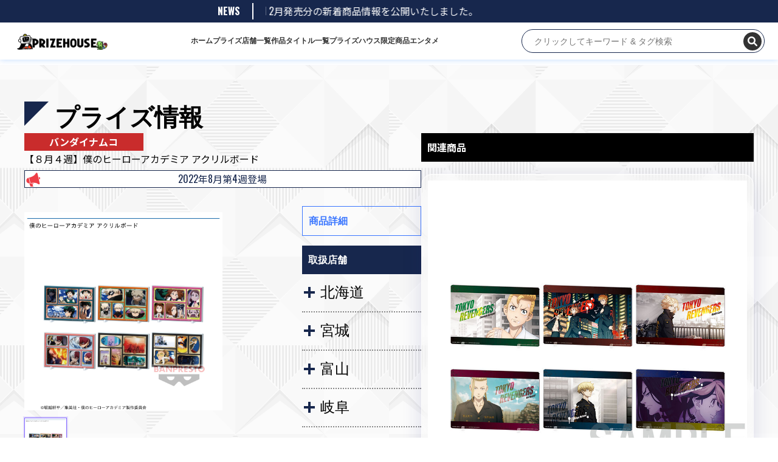

--- FILE ---
content_type: text/html; charset=UTF-8
request_url: https://prize-house.com/prize-list/12939
body_size: 13415
content:
<!doctype html>
<html lang="ja" >

<head>
    <script async src="https://www.googletagmanager.com/gtag/js?id=G-04ZSCHP9X3"></script>
    <script>
    window.dataLayer = window.dataLayer || [];

    function gtag() {
        dataLayer.push(arguments);
    }
    gtag('js', new Date());
    gtag('config', 'G-04ZSCHP9X3');
    </script>

    <meta charset="UTF-8" />
    <meta name="viewport" content="width=device-width, initial-scale=1" />
    <title>【８月４週】僕のヒーローアカデミア アクリルボード &#8211; プライズハウス</title>
<script>
const themeUrl = "https://prize-house.com/wp-content/themes/twentytwentyone";
</script>
<meta name='robots' content='max-image-preview:large' />
<link rel='dns-prefetch' href='//cdn.jsdelivr.net' />
<link rel='dns-prefetch' href='//cdnjs.cloudflare.com' />
<link rel="alternate" type="application/rss+xml" title="プライズハウス &raquo; フィード" href="https://prize-house.com/feed" />
<link rel="alternate" type="application/rss+xml" title="プライズハウス &raquo; コメントフィード" href="https://prize-house.com/comments/feed" />
<link rel="alternate" type="application/rss+xml" title="プライズハウス &raquo; 【８月４週】僕のヒーローアカデミア アクリルボード のコメントのフィード" href="https://prize-house.com/prize-list/12939/feed" />
<link rel="alternate" title="oEmbed (JSON)" type="application/json+oembed" href="https://prize-house.com/wp-json/oembed/1.0/embed?url=https%3A%2F%2Fprize-house.com%2Fprize-list%2F12939" />
<link rel="alternate" title="oEmbed (XML)" type="text/xml+oembed" href="https://prize-house.com/wp-json/oembed/1.0/embed?url=https%3A%2F%2Fprize-house.com%2Fprize-list%2F12939&#038;format=xml" />
<style id='wp-img-auto-sizes-contain-inline-css'>
img:is([sizes=auto i],[sizes^="auto," i]){contain-intrinsic-size:3000px 1500px}
/*# sourceURL=wp-img-auto-sizes-contain-inline-css */
</style>
<style id='wp-emoji-styles-inline-css'>

	img.wp-smiley, img.emoji {
		display: inline !important;
		border: none !important;
		box-shadow: none !important;
		height: 1em !important;
		width: 1em !important;
		margin: 0 0.07em !important;
		vertical-align: -0.1em !important;
		background: none !important;
		padding: 0 !important;
	}
/*# sourceURL=wp-emoji-styles-inline-css */
</style>
<style id='wp-block-library-inline-css'>
:root{--wp-block-synced-color:#7a00df;--wp-block-synced-color--rgb:122,0,223;--wp-bound-block-color:var(--wp-block-synced-color);--wp-editor-canvas-background:#ddd;--wp-admin-theme-color:#007cba;--wp-admin-theme-color--rgb:0,124,186;--wp-admin-theme-color-darker-10:#006ba1;--wp-admin-theme-color-darker-10--rgb:0,107,160.5;--wp-admin-theme-color-darker-20:#005a87;--wp-admin-theme-color-darker-20--rgb:0,90,135;--wp-admin-border-width-focus:2px}@media (min-resolution:192dpi){:root{--wp-admin-border-width-focus:1.5px}}.wp-element-button{cursor:pointer}:root .has-very-light-gray-background-color{background-color:#eee}:root .has-very-dark-gray-background-color{background-color:#313131}:root .has-very-light-gray-color{color:#eee}:root .has-very-dark-gray-color{color:#313131}:root .has-vivid-green-cyan-to-vivid-cyan-blue-gradient-background{background:linear-gradient(135deg,#00d084,#0693e3)}:root .has-purple-crush-gradient-background{background:linear-gradient(135deg,#34e2e4,#4721fb 50%,#ab1dfe)}:root .has-hazy-dawn-gradient-background{background:linear-gradient(135deg,#faaca8,#dad0ec)}:root .has-subdued-olive-gradient-background{background:linear-gradient(135deg,#fafae1,#67a671)}:root .has-atomic-cream-gradient-background{background:linear-gradient(135deg,#fdd79a,#004a59)}:root .has-nightshade-gradient-background{background:linear-gradient(135deg,#330968,#31cdcf)}:root .has-midnight-gradient-background{background:linear-gradient(135deg,#020381,#2874fc)}:root{--wp--preset--font-size--normal:16px;--wp--preset--font-size--huge:42px}.has-regular-font-size{font-size:1em}.has-larger-font-size{font-size:2.625em}.has-normal-font-size{font-size:var(--wp--preset--font-size--normal)}.has-huge-font-size{font-size:var(--wp--preset--font-size--huge)}.has-text-align-center{text-align:center}.has-text-align-left{text-align:left}.has-text-align-right{text-align:right}.has-fit-text{white-space:nowrap!important}#end-resizable-editor-section{display:none}.aligncenter{clear:both}.items-justified-left{justify-content:flex-start}.items-justified-center{justify-content:center}.items-justified-right{justify-content:flex-end}.items-justified-space-between{justify-content:space-between}.screen-reader-text{border:0;clip-path:inset(50%);height:1px;margin:-1px;overflow:hidden;padding:0;position:absolute;width:1px;word-wrap:normal!important}.screen-reader-text:focus{background-color:#ddd;clip-path:none;color:#444;display:block;font-size:1em;height:auto;left:5px;line-height:normal;padding:15px 23px 14px;text-decoration:none;top:5px;width:auto;z-index:100000}html :where(.has-border-color){border-style:solid}html :where([style*=border-top-color]){border-top-style:solid}html :where([style*=border-right-color]){border-right-style:solid}html :where([style*=border-bottom-color]){border-bottom-style:solid}html :where([style*=border-left-color]){border-left-style:solid}html :where([style*=border-width]){border-style:solid}html :where([style*=border-top-width]){border-top-style:solid}html :where([style*=border-right-width]){border-right-style:solid}html :where([style*=border-bottom-width]){border-bottom-style:solid}html :where([style*=border-left-width]){border-left-style:solid}html :where(img[class*=wp-image-]){height:auto;max-width:100%}:where(figure){margin:0 0 1em}html :where(.is-position-sticky){--wp-admin--admin-bar--position-offset:var(--wp-admin--admin-bar--height,0px)}@media screen and (max-width:600px){html :where(.is-position-sticky){--wp-admin--admin-bar--position-offset:0px}}

/*# sourceURL=wp-block-library-inline-css */
</style><style id='global-styles-inline-css'>
:root{--wp--preset--aspect-ratio--square: 1;--wp--preset--aspect-ratio--4-3: 4/3;--wp--preset--aspect-ratio--3-4: 3/4;--wp--preset--aspect-ratio--3-2: 3/2;--wp--preset--aspect-ratio--2-3: 2/3;--wp--preset--aspect-ratio--16-9: 16/9;--wp--preset--aspect-ratio--9-16: 9/16;--wp--preset--color--black: #000000;--wp--preset--color--cyan-bluish-gray: #abb8c3;--wp--preset--color--white: #ffffff;--wp--preset--color--pale-pink: #f78da7;--wp--preset--color--vivid-red: #cf2e2e;--wp--preset--color--luminous-vivid-orange: #ff6900;--wp--preset--color--luminous-vivid-amber: #fcb900;--wp--preset--color--light-green-cyan: #7bdcb5;--wp--preset--color--vivid-green-cyan: #00d084;--wp--preset--color--pale-cyan-blue: #8ed1fc;--wp--preset--color--vivid-cyan-blue: #0693e3;--wp--preset--color--vivid-purple: #9b51e0;--wp--preset--gradient--vivid-cyan-blue-to-vivid-purple: linear-gradient(135deg,rgb(6,147,227) 0%,rgb(155,81,224) 100%);--wp--preset--gradient--light-green-cyan-to-vivid-green-cyan: linear-gradient(135deg,rgb(122,220,180) 0%,rgb(0,208,130) 100%);--wp--preset--gradient--luminous-vivid-amber-to-luminous-vivid-orange: linear-gradient(135deg,rgb(252,185,0) 0%,rgb(255,105,0) 100%);--wp--preset--gradient--luminous-vivid-orange-to-vivid-red: linear-gradient(135deg,rgb(255,105,0) 0%,rgb(207,46,46) 100%);--wp--preset--gradient--very-light-gray-to-cyan-bluish-gray: linear-gradient(135deg,rgb(238,238,238) 0%,rgb(169,184,195) 100%);--wp--preset--gradient--cool-to-warm-spectrum: linear-gradient(135deg,rgb(74,234,220) 0%,rgb(151,120,209) 20%,rgb(207,42,186) 40%,rgb(238,44,130) 60%,rgb(251,105,98) 80%,rgb(254,248,76) 100%);--wp--preset--gradient--blush-light-purple: linear-gradient(135deg,rgb(255,206,236) 0%,rgb(152,150,240) 100%);--wp--preset--gradient--blush-bordeaux: linear-gradient(135deg,rgb(254,205,165) 0%,rgb(254,45,45) 50%,rgb(107,0,62) 100%);--wp--preset--gradient--luminous-dusk: linear-gradient(135deg,rgb(255,203,112) 0%,rgb(199,81,192) 50%,rgb(65,88,208) 100%);--wp--preset--gradient--pale-ocean: linear-gradient(135deg,rgb(255,245,203) 0%,rgb(182,227,212) 50%,rgb(51,167,181) 100%);--wp--preset--gradient--electric-grass: linear-gradient(135deg,rgb(202,248,128) 0%,rgb(113,206,126) 100%);--wp--preset--gradient--midnight: linear-gradient(135deg,rgb(2,3,129) 0%,rgb(40,116,252) 100%);--wp--preset--font-size--small: 13px;--wp--preset--font-size--medium: 20px;--wp--preset--font-size--large: 36px;--wp--preset--font-size--x-large: 42px;--wp--preset--spacing--20: 0.44rem;--wp--preset--spacing--30: 0.67rem;--wp--preset--spacing--40: 1rem;--wp--preset--spacing--50: 1.5rem;--wp--preset--spacing--60: 2.25rem;--wp--preset--spacing--70: 3.38rem;--wp--preset--spacing--80: 5.06rem;--wp--preset--shadow--natural: 6px 6px 9px rgba(0, 0, 0, 0.2);--wp--preset--shadow--deep: 12px 12px 50px rgba(0, 0, 0, 0.4);--wp--preset--shadow--sharp: 6px 6px 0px rgba(0, 0, 0, 0.2);--wp--preset--shadow--outlined: 6px 6px 0px -3px rgb(255, 255, 255), 6px 6px rgb(0, 0, 0);--wp--preset--shadow--crisp: 6px 6px 0px rgb(0, 0, 0);}:where(.is-layout-flex){gap: 0.5em;}:where(.is-layout-grid){gap: 0.5em;}body .is-layout-flex{display: flex;}.is-layout-flex{flex-wrap: wrap;align-items: center;}.is-layout-flex > :is(*, div){margin: 0;}body .is-layout-grid{display: grid;}.is-layout-grid > :is(*, div){margin: 0;}:where(.wp-block-columns.is-layout-flex){gap: 2em;}:where(.wp-block-columns.is-layout-grid){gap: 2em;}:where(.wp-block-post-template.is-layout-flex){gap: 1.25em;}:where(.wp-block-post-template.is-layout-grid){gap: 1.25em;}.has-black-color{color: var(--wp--preset--color--black) !important;}.has-cyan-bluish-gray-color{color: var(--wp--preset--color--cyan-bluish-gray) !important;}.has-white-color{color: var(--wp--preset--color--white) !important;}.has-pale-pink-color{color: var(--wp--preset--color--pale-pink) !important;}.has-vivid-red-color{color: var(--wp--preset--color--vivid-red) !important;}.has-luminous-vivid-orange-color{color: var(--wp--preset--color--luminous-vivid-orange) !important;}.has-luminous-vivid-amber-color{color: var(--wp--preset--color--luminous-vivid-amber) !important;}.has-light-green-cyan-color{color: var(--wp--preset--color--light-green-cyan) !important;}.has-vivid-green-cyan-color{color: var(--wp--preset--color--vivid-green-cyan) !important;}.has-pale-cyan-blue-color{color: var(--wp--preset--color--pale-cyan-blue) !important;}.has-vivid-cyan-blue-color{color: var(--wp--preset--color--vivid-cyan-blue) !important;}.has-vivid-purple-color{color: var(--wp--preset--color--vivid-purple) !important;}.has-black-background-color{background-color: var(--wp--preset--color--black) !important;}.has-cyan-bluish-gray-background-color{background-color: var(--wp--preset--color--cyan-bluish-gray) !important;}.has-white-background-color{background-color: var(--wp--preset--color--white) !important;}.has-pale-pink-background-color{background-color: var(--wp--preset--color--pale-pink) !important;}.has-vivid-red-background-color{background-color: var(--wp--preset--color--vivid-red) !important;}.has-luminous-vivid-orange-background-color{background-color: var(--wp--preset--color--luminous-vivid-orange) !important;}.has-luminous-vivid-amber-background-color{background-color: var(--wp--preset--color--luminous-vivid-amber) !important;}.has-light-green-cyan-background-color{background-color: var(--wp--preset--color--light-green-cyan) !important;}.has-vivid-green-cyan-background-color{background-color: var(--wp--preset--color--vivid-green-cyan) !important;}.has-pale-cyan-blue-background-color{background-color: var(--wp--preset--color--pale-cyan-blue) !important;}.has-vivid-cyan-blue-background-color{background-color: var(--wp--preset--color--vivid-cyan-blue) !important;}.has-vivid-purple-background-color{background-color: var(--wp--preset--color--vivid-purple) !important;}.has-black-border-color{border-color: var(--wp--preset--color--black) !important;}.has-cyan-bluish-gray-border-color{border-color: var(--wp--preset--color--cyan-bluish-gray) !important;}.has-white-border-color{border-color: var(--wp--preset--color--white) !important;}.has-pale-pink-border-color{border-color: var(--wp--preset--color--pale-pink) !important;}.has-vivid-red-border-color{border-color: var(--wp--preset--color--vivid-red) !important;}.has-luminous-vivid-orange-border-color{border-color: var(--wp--preset--color--luminous-vivid-orange) !important;}.has-luminous-vivid-amber-border-color{border-color: var(--wp--preset--color--luminous-vivid-amber) !important;}.has-light-green-cyan-border-color{border-color: var(--wp--preset--color--light-green-cyan) !important;}.has-vivid-green-cyan-border-color{border-color: var(--wp--preset--color--vivid-green-cyan) !important;}.has-pale-cyan-blue-border-color{border-color: var(--wp--preset--color--pale-cyan-blue) !important;}.has-vivid-cyan-blue-border-color{border-color: var(--wp--preset--color--vivid-cyan-blue) !important;}.has-vivid-purple-border-color{border-color: var(--wp--preset--color--vivid-purple) !important;}.has-vivid-cyan-blue-to-vivid-purple-gradient-background{background: var(--wp--preset--gradient--vivid-cyan-blue-to-vivid-purple) !important;}.has-light-green-cyan-to-vivid-green-cyan-gradient-background{background: var(--wp--preset--gradient--light-green-cyan-to-vivid-green-cyan) !important;}.has-luminous-vivid-amber-to-luminous-vivid-orange-gradient-background{background: var(--wp--preset--gradient--luminous-vivid-amber-to-luminous-vivid-orange) !important;}.has-luminous-vivid-orange-to-vivid-red-gradient-background{background: var(--wp--preset--gradient--luminous-vivid-orange-to-vivid-red) !important;}.has-very-light-gray-to-cyan-bluish-gray-gradient-background{background: var(--wp--preset--gradient--very-light-gray-to-cyan-bluish-gray) !important;}.has-cool-to-warm-spectrum-gradient-background{background: var(--wp--preset--gradient--cool-to-warm-spectrum) !important;}.has-blush-light-purple-gradient-background{background: var(--wp--preset--gradient--blush-light-purple) !important;}.has-blush-bordeaux-gradient-background{background: var(--wp--preset--gradient--blush-bordeaux) !important;}.has-luminous-dusk-gradient-background{background: var(--wp--preset--gradient--luminous-dusk) !important;}.has-pale-ocean-gradient-background{background: var(--wp--preset--gradient--pale-ocean) !important;}.has-electric-grass-gradient-background{background: var(--wp--preset--gradient--electric-grass) !important;}.has-midnight-gradient-background{background: var(--wp--preset--gradient--midnight) !important;}.has-small-font-size{font-size: var(--wp--preset--font-size--small) !important;}.has-medium-font-size{font-size: var(--wp--preset--font-size--medium) !important;}.has-large-font-size{font-size: var(--wp--preset--font-size--large) !important;}.has-x-large-font-size{font-size: var(--wp--preset--font-size--x-large) !important;}
/*# sourceURL=global-styles-inline-css */
</style>

<style id='classic-theme-styles-inline-css'>
/*! This file is auto-generated */
.wp-block-button__link{color:#fff;background-color:#32373c;border-radius:9999px;box-shadow:none;text-decoration:none;padding:calc(.667em + 2px) calc(1.333em + 2px);font-size:1.125em}.wp-block-file__button{background:#32373c;color:#fff;text-decoration:none}
/*# sourceURL=/wp-includes/css/classic-themes.min.css */
</style>
<link rel='stylesheet' id='hamburger.css-css' href='https://prize-house.com/wp-content/plugins/wp-responsive-menu/assets/css/wpr-hamburger.css?ver=3.1.8' media='all' />
<link rel='stylesheet' id='wprmenu.css-css' href='https://prize-house.com/wp-content/plugins/wp-responsive-menu/assets/css/wprmenu.css?ver=3.1.8' media='all' />
<style id='wprmenu.css-inline-css'>
@media only screen and ( max-width: 768px ) {html body div.wprm-wrapper {overflow: scroll;}#wprmenu_bar {background-image: url();background-size: cover ;background-repeat: repeat;}#wprmenu_bar {background-color: #c92c2c;}html body div#mg-wprm-wrap .wpr_submit .icon.icon-search {color: #ffffff;}#wprmenu_bar .menu_title,#wprmenu_bar .wprmenu_icon_menu,#wprmenu_bar .menu_title a {color: #ffffff;}#wprmenu_bar .menu_title a {font-size: 20px;font-weight: normal;}#mg-wprm-wrap li.menu-item a {font-size: 15px;text-transform: uppercase;font-weight: normal;}#mg-wprm-wrap li.menu-item-has-children ul.sub-menu a {font-size: 15px;text-transform: uppercase;font-weight: normal;}#mg-wprm-wrap li.current-menu-item > a {background: #d53f3f;}#mg-wprm-wrap li.current-menu-item > a,#mg-wprm-wrap li.current-menu-item span.wprmenu_icon{color: #ffffff !important;}#mg-wprm-wrap {background-color: #c82d2d;}.cbp-spmenu-push-toright,.cbp-spmenu-push-toright .mm-slideout {left: 80% ;}.cbp-spmenu-push-toleft {left: -80% ;}#mg-wprm-wrap.cbp-spmenu-right,#mg-wprm-wrap.cbp-spmenu-left,#mg-wprm-wrap.cbp-spmenu-right.custom,#mg-wprm-wrap.cbp-spmenu-left.custom,.cbp-spmenu-vertical {width: 80%;max-width: 400px;}#mg-wprm-wrap ul#wprmenu_menu_ul li.menu-item a,div#mg-wprm-wrap ul li span.wprmenu_icon {color: #ffffff;}#mg-wprm-wrap ul#wprmenu_menu_ul li.menu-item:valid ~ a{color: #ffffff;}#mg-wprm-wrap ul#wprmenu_menu_ul li.menu-item a:hover {background: #d53f3f;color: #ffffff !important;}div#mg-wprm-wrap ul>li:hover>span.wprmenu_icon {color: #ffffff !important;}.wprmenu_bar .hamburger-inner,.wprmenu_bar .hamburger-inner::before,.wprmenu_bar .hamburger-inner::after {background: #ffffff;}.wprmenu_bar .hamburger:hover .hamburger-inner,.wprmenu_bar .hamburger:hover .hamburger-inner::before,.wprmenu_bar .hamburger:hover .hamburger-inner::after {background: #ffffff;}div.wprmenu_bar div.hamburger{padding-right: 6px !important;}#wprmenu_menu.left {width:80%;left: -80%;right: auto;}#wprmenu_menu.right {width:80%;right: -80%;left: auto;}html body div#wprmenu_bar {height : 42px;}#mg-wprm-wrap.cbp-spmenu-left,#mg-wprm-wrap.cbp-spmenu-right,#mg-widgetmenu-wrap.cbp-spmenu-widget-left,#mg-widgetmenu-wrap.cbp-spmenu-widget-right {top: 42px !important;}.wprmenu_bar .hamburger {float: left;}.wprmenu_bar #custom_menu_icon.hamburger {top: px;left: px;float: left !important;background-color: #cccccc;}.global_menu_box{ display: none !important; }.wpr_custom_menu #custom_menu_icon {display: block;}html { padding-top: 42px !important; }#wprmenu_bar,#mg-wprm-wrap { display: block; }div#wpadminbar { position: fixed; }}
/*# sourceURL=wprmenu.css-inline-css */
</style>
<link rel='stylesheet' id='wpr_icons-css' href='https://prize-house.com/wp-content/plugins/wp-responsive-menu/inc/assets/icons/wpr-icons.css?ver=3.1.8' media='all' />
<link rel='stylesheet' id='twenty-twenty-one-style-css' href='https://prize-house.com/wp-content/themes/twentytwentyone/style.css?ver=1.4' media='all' />
<style id='twenty-twenty-one-style-inline-css'>
body,input,textarea,button,.button,.faux-button,.wp-block-button__link,.wp-block-file__button,.has-drop-cap:not(:focus)::first-letter,.has-drop-cap:not(:focus)::first-letter,.entry-content .wp-block-archives,.entry-content .wp-block-categories,.entry-content .wp-block-cover-image,.entry-content .wp-block-latest-comments,.entry-content .wp-block-latest-posts,.entry-content .wp-block-pullquote,.entry-content .wp-block-quote.is-large,.entry-content .wp-block-quote.is-style-large,.entry-content .wp-block-archives *,.entry-content .wp-block-categories *,.entry-content .wp-block-latest-posts *,.entry-content .wp-block-latest-comments *,.entry-content p,.entry-content ol,.entry-content ul,.entry-content dl,.entry-content dt,.entry-content cite,.entry-content figcaption,.entry-content .wp-caption-text,.comment-content p,.comment-content ol,.comment-content ul,.comment-content dl,.comment-content dt,.comment-content cite,.comment-content figcaption,.comment-content .wp-caption-text,.widget_text p,.widget_text ol,.widget_text ul,.widget_text dl,.widget_text dt,.widget-content .rssSummary,.widget-content cite,.widget-content figcaption,.widget-content .wp-caption-text { font-family: sans-serif; }
:root{--global--color-background: #ffffff;--global--color-primary: #000;--global--color-secondary: #000;--button--color-background: #000;--button--color-text-hover: #000;}
/*# sourceURL=twenty-twenty-one-style-inline-css */
</style>
<link rel='stylesheet' id='twenty-twenty-one-print-style-css' href='https://prize-house.com/wp-content/themes/twentytwentyone/assets/css/print.css?ver=1.4' media='print' />
<link rel='stylesheet' id='font-awesome-css' href='https://cdnjs.cloudflare.com/ajax/libs/font-awesome/6.0.0-beta3/css/all.min.css?ver=6.9' media='all' />
<link rel='stylesheet' id='swiper-css-css' href='https://cdn.jsdelivr.net/npm/swiper@11/swiper-bundle.min.css?ver=6.9' media='all' />
<script src="https://prize-house.com/wp-includes/js/jquery/jquery.min.js?ver=3.7.1" id="jquery-core-js"></script>
<script src="https://prize-house.com/wp-includes/js/jquery/jquery-migrate.min.js?ver=3.4.1" id="jquery-migrate-js"></script>
<script src="https://prize-house.com/wp-content/plugins/wp-responsive-menu/assets/js/modernizr.custom.js?ver=3.1.8" id="modernizr-js"></script>
<script src="https://prize-house.com/wp-content/plugins/wp-responsive-menu/assets/js/touchSwipe.js?ver=3.1.8" id="touchSwipe-js"></script>
<script id="wprmenu.js-js-extra">
var wprmenu = {"zooming":"","from_width":"768","push_width":"400","menu_width":"80","parent_click":"","swipe":"","enable_overlay":""};
//# sourceURL=wprmenu.js-js-extra
</script>
<script src="https://prize-house.com/wp-content/plugins/wp-responsive-menu/assets/js/wprmenu.js?ver=3.1.8" id="wprmenu.js-js"></script>
<link rel="https://api.w.org/" href="https://prize-house.com/wp-json/" /><link rel="alternate" title="JSON" type="application/json" href="https://prize-house.com/wp-json/wp/v2/posts/12939" /><link rel="EditURI" type="application/rsd+xml" title="RSD" href="https://prize-house.com/xmlrpc.php?rsd" />
<meta name="generator" content="WordPress 6.9" />
<link rel="canonical" href="https://prize-house.com/prize-list/12939" />
<link rel='shortlink' href='https://prize-house.com/?p=12939' />
<link rel="pingback" href="https://prize-house.com/xmlrpc.php">		<style id="wp-custom-css">
			h2.entry-title{
	color:#f00;
}		</style>
		    <link rel="stylesheet" href="/wp-content/themes/twentytwentyone/main.css">
    <link rel="shortcut icon" href="/wp-content/themes/twentytwentyone/assets/images/favicon.ico">
</head>

<body class="wp-singular post-template-default single single-post postid-12939 single-format-standard wp-custom-logo wp-embed-responsive wp-theme-twentytwentyone is-light-theme has-background-white no-js singular has-main-navigation no-widgets">
        <div id="page" class="site">
        <a class="skip-link screen-reader-text"
            href="#content">コンテンツへスキップ</a>


        
<header id="masthead" class="site-header has-logo has-menu" role="banner">
        <div class="news__area">
        <div class="news__section">
            <div class="section__title">NEWS</div>
            <div class="news__contents">
                <div class="news__track" aria-label="最新ニュース">
                    <div class="news__item">
                        2026/02/01                        2月発売分の新着商品情報を公開いたしました。
                    </div>
                </div>
            </div>
        </div>
    </div>
        <div class="top-header">
        

<div class="site-branding">

        <div class="site-logo">
        <a href="https://prize-house.com/"
            aria-label="ホーム">
            <a href="https://prize-house.com/" class="custom-logo-link" rel="home"><img width="600" height="111" src="https://prize-house.com/wp-content/uploads/2025/03/cropped-cropped-logo-1.png" class="custom-logo" alt="プライズハウス" decoding="async" fetchpriority="high" srcset="https://prize-house.com/wp-content/uploads/2025/03/cropped-cropped-logo-1.png 600w, https://prize-house.com/wp-content/uploads/2025/03/cropped-cropped-logo-1-300x56.png 300w" sizes="(max-width: 600px) 100vw, 600px" /></a>        </a>
    </div>
    
            <p class="screen-reader-text"><a
            href="https://prize-house.com/">プライズハウス</a></p>
        
    </div><!-- .site-branding -->        <nav id="site-navigation" class="primary-navigation" role="navigation"
    aria-label="メインメニュー">
    <div class="primary-menu-container"><ul id="primary-menu-list" class="menu-wrapper"><li id="menu-item-32" class="menu-item menu-item-type-custom menu-item-object-custom menu-item-32"><a href="/">ホーム</a></li>
<li id="menu-item-62" class="menu-item menu-item-type-taxonomy menu-item-object-category current-post-ancestor current-menu-parent current-post-parent menu-item-62"><a href="https://prize-house.com/category/prize-list">プライズ</a></li>
<li id="menu-item-84988" class="menu-item menu-item-type-post_type menu-item-object-page menu-item-84988"><a href="https://prize-house.com/store-list">店舗一覧</a></li>
<li id="menu-item-66241" class="menu-item menu-item-type-post_type menu-item-object-page menu-item-66241"><a href="https://prize-house.com/product_list">作品タイトル一覧</a></li>
<li id="menu-item-61" class="menu-item menu-item-type-taxonomy menu-item-object-category menu-item-61"><a href="https://prize-house.com/category/prize-house-original">プライズハウス限定商品</a></li>
<li id="menu-item-66240" class="menu-item menu-item-type-post_type menu-item-object-page menu-item-66240"><a href="https://prize-house.com/entertainment">エンタメ</a></li>
</ul></div></nav><!-- #site-navigation -->
        
<!--div id="wrap">
  <form action="" autocomplete="on" role="search"  method="get" class="search-form" action="https://prize-house.com/">
  <input placeholder="キーワード" type="search" id="search-form-1" class="search-field" value="" name="s" >
  <input id="search_submit" class="search-submit" value="検索" type="submit">
  </form>
</div-->

<!-- モーダルウィンドウを表示するためのロジック -->
<!-- <div id="wrap">
    <input id="search_submit" class="search-submit pc" placeholder="クリックしてキーワード & タグ検索" onclick="toggleModal()">
    <input id="search_submit" class="search-submit sp" type="submit" onclick="toggleModal()">
</div> -->

<!-- 新しく作成したサジェスト機能のある検索フォーム -->
<div style="position: relative;">
    <form id="real-time-search-form" action="https://prize-house.com/" method="get">
        <input id="real-time-search-input" class="pc" type="text" name="s" placeholder="クリックしてキーワード & タグ検索">
        <button id="search_icon" class="" type="submit">
            <i class="fas fa-search"></i>
        </button>
        <button id="close_icon" class="sp" type="button" style="display: none;">
            <i class="fas fa-times"></i>
        </button>
    </form>
    <div id="search-results"></div>
</div>    </div>


</header><!-- #masthead -->
        <div id="content" class="site-content">
            <div id="primary" class="content-area">
                                
                                <main id="main" class="site-main" role="main">

<article id="post-12939" class="post-12939 post type-post status-publish format-standard hentry category-prize-list category-banpresto prefecture-354 prefecture-270 prefecture-272 prefecture-275 prefecture-289 prefecture-293 prefecture-328 prefecture-338 prefecture-305 prefecture-350 prefecture-318 prefecture-349 prefecture-308 prefecture-353 prefecture-345 prefecture-303 prefecture-362 entry">

    <header class="entry-header alignwide">
        <h2 class="category__pageTitle">プライズ情報</h2>
            </header><!-- .entry-header -->


    <div class="total__contentarea">
        <div class="content_a">
            <div class="top__area">
                <div class="maker_limit_width">
                    <a class="maker_button" href="https://prize-house.com/category/prize-list/banpresto"><div>バンダイナムコ</div></a>                </div>
                <div class="bottom__area">
                    <div class="content__title">
                        <p>【８月４週】僕のヒーローアカデミア アクリルボード</p>                    </div>
                </div>

                <div class="content__saleWeek">
                    <p>
                        2022年8月第4週登場                    </p>
                </div>
            </div>
            <div class="entry-content">
                <div class="left__content">
                    <div class="content__images">
                        
                        <!-- メイン表示領域: 1枚だけ表示し、サムネイル操作で差し替える -->
                        <ul class="item__slide" data-gallery="main" aria-live="polite">
                                                                                    <li class="item__slideItem is-active"
                                data-index="0">
                                <figure>
                                                                        <img src="https://prize-house.com/wp-content/uploads/2022/08/prize_img_50699_1.jpg"
                                        alt="【８月４週】僕のヒーローアカデミア アクリルボード">
                                </figure>
                            </li>
                                                    </ul>

                        <!-- サムネイル一覧: hover / click / キーボードでメイン画像を切替 -->
                        <ul class="item__slideNav" data-gallery="nav" role="list">
                                                                                    <li class="item__slideThumb is-active"
                                data-index="0" tabindex="0" role="button"
                                aria-label="画像 1"
                                aria-pressed="true">
                                <figure>
                                    <img src="https://prize-house.com/wp-content/uploads/2022/08/prize_img_50699_1.jpg"
                                        alt="【８月４週】僕のヒーローアカデミア アクリルボード サムネイル">
                                </figure>
                            </li>
                                                    </ul>

                        <div class="comment__details">
                                                    </div>
                    </div>
                </div>

                <div class="right__content">
                    <div class="detail_area">
                        <div class="detail__contentHead">商品詳細</div>
                        <ul>
                                                                                </ul>
                    </div>
                    <div class="item_comments">
                                            </div>

                    <div class="right__contentHead">取扱店舗</div>
                    <div class="content__area">

                        <input id="acd-check39" class="acd-check" type="checkbox"><label class="acd-label" for="acd-check39">北海道</label><div class="acd-content">                        <a target="_blank" href="https://mandai-s.jp/shop/sapporo-teine/">
                            <div class="store__name">
                                万代札幌手稲店                            </div>
                        </a>
                                                <p> 北海道札幌市手稲区稲穂２条２丁目2-8 </p>
                        <div class="link__btn">
                            <a target="_blank"
                                href="https://www.google.com/maps/search/?api=1&query=%E5%8C%97%E6%B5%B7%E9%81%93%E6%9C%AD%E5%B9%8C%E5%B8%82%E6%89%8B%E7%A8%B2%E5%8C%BA%E7%A8%B2%E7%A9%82%EF%BC%92%E6%9D%A1%EF%BC%92%E4%B8%81%E7%9B%AE2-8">
                                MAP
                            </a>
                        </div>
                                                <div class="link__btn">
                            <a href="https://prize-house.com/prefecture/146">
                                商品一覧
                            </a>
                        </div>
                                                <a target="_blank" href="https://mandai-s.jp/shop/%e4%b8%87%e4%bb%a3%e5%8d%81%e5%8b%9d%e9%9f%b3%e6%9b%b4%e5%ba%97/">
                            <div class="store__name">
                                万代 十勝音更店                            </div>
                        </a>
                                                <p> 北海道河東郡音更町木野大通西15丁目2番4 </p>
                        <div class="link__btn">
                            <a target="_blank"
                                href="https://www.google.com/maps/search/?api=1&query=%E5%8C%97%E6%B5%B7%E9%81%93%E6%B2%B3%E6%9D%B1%E9%83%A1%E9%9F%B3%E6%9B%B4%E7%94%BA%E6%9C%A8%E9%87%8E%E5%A4%A7%E9%80%9A%E8%A5%BF15%E4%B8%81%E7%9B%AE2%E7%95%AA4">
                                MAP
                            </a>
                        </div>
                                                <div class="link__btn">
                            <a href="https://prize-house.com/prefecture/201">
                                商品一覧
                            </a>
                        </div>
                                                <a target="_blank" href="https://mandai-s.jp/shop/sapporo-fujino/">
                            <div class="store__name">
                                万代 札幌藤野店                            </div>
                        </a>
                                                <p> 北海道札幌市南区藤野2条3丁目3-1 </p>
                        <div class="link__btn">
                            <a target="_blank"
                                href="https://www.google.com/maps/search/?api=1&query=%E5%8C%97%E6%B5%B7%E9%81%93%E6%9C%AD%E5%B9%8C%E5%B8%82%E5%8D%97%E5%8C%BA%E8%97%A4%E9%87%8E2%E6%9D%A13%E4%B8%81%E7%9B%AE3-1">
                                MAP
                            </a>
                        </div>
                                                <div class="link__btn">
                            <a href="https://prize-house.com/prefecture/%e4%b8%87%e4%bb%a3-%e6%9c%ad%e5%b9%8c%e8%97%a4%e9%87%8e%e5%ba%97">
                                商品一覧
                            </a>
                        </div>
                        </div><input id="acd-check46" class="acd-check" type="checkbox"><label class="acd-label" for="acd-check46">宮城</label><div class="acd-content">                        <a target="_blank" href="https://mandai-s.jp/shop/sendai-minami/">
                            <div class="store__name">
                                万代仙台南店                            </div>
                        </a>
                                                <p> 宮城県仙台市太白区中田町杉の下34 </p>
                        <div class="link__btn">
                            <a target="_blank"
                                href="https://www.google.com/maps/search/?api=1&query=%E5%AE%AE%E5%9F%8E%E7%9C%8C%E4%BB%99%E5%8F%B0%E5%B8%82%E5%A4%AA%E7%99%BD%E5%8C%BA%E4%B8%AD%E7%94%B0%E7%94%BA%E6%9D%89%E3%81%AE%E4%B8%8B34">
                                MAP
                            </a>
                        </div>
                                                <div class="link__btn">
                            <a href="https://prize-house.com/prefecture/127">
                                商品一覧
                            </a>
                        </div>
                        </div><input id="acd-check48" class="acd-check" type="checkbox"><label class="acd-label" for="acd-check48">富山</label><div class="acd-content">                        <a target="_blank" href="https://mangasouko-shop.jp/toyama/">
                            <div class="store__name">
                                マンガ倉庫富山店                            </div>
                        </a>
                                                <p> 富山県富山市黒崎66番地 </p>
                        <div class="link__btn">
                            <a target="_blank"
                                href="https://www.google.com/maps/search/?api=1&query=%E5%AF%8C%E5%B1%B1%E7%9C%8C%E5%AF%8C%E5%B1%B1%E5%B8%82%E9%BB%92%E5%B4%8E66%E7%95%AA%E5%9C%B0">
                                MAP
                            </a>
                        </div>
                                                <div class="link__btn">
                            <a href="https://prize-house.com/prefecture/87">
                                商品一覧
                            </a>
                        </div>
                        </div><input id="acd-check52" class="acd-check" type="checkbox"><label class="acd-label" for="acd-check52">岐阜</label><div class="acd-content">                        <a target="_blank" href="http://mandai-k.com/">
                            <div class="store__name">
                                浪漫遊各務原店                            </div>
                        </a>
                                                <p> 岐阜県各務原市鵜沼川崎町２丁目１９６ </p>
                        <div class="link__btn">
                            <a target="_blank"
                                href="https://www.google.com/maps/search/?api=1&query=%E5%B2%90%E9%98%9C%E7%9C%8C%E5%90%84%E5%8B%99%E5%8E%9F%E5%B8%82%E9%B5%9C%E6%B2%BC%E5%B7%9D%E5%B4%8E%E7%94%BA%EF%BC%92%E4%B8%81%E7%9B%AE%EF%BC%91%EF%BC%99%EF%BC%96">
                                MAP
                            </a>
                        </div>
                                                <div class="link__btn">
                            <a href="https://prize-house.com/prefecture/168">
                                商品一覧
                            </a>
                        </div>
                        </div><input id="acd-check35" class="acd-check" type="checkbox"><label class="acd-label" for="acd-check35">三重</label><div class="acd-content">                        <a target="_blank" href="https://www.otaichi.com/shop/mie/">
                            <div class="store__name">
                                お宝市番館 三重本店                            </div>
                        </a>
                                                <p> 三重県桑名市大仲新田383 </p>
                        <div class="link__btn">
                            <a target="_blank"
                                href="https://www.google.com/maps/search/?api=1&query=%E4%B8%89%E9%87%8D%E7%9C%8C%E6%A1%91%E5%90%8D%E5%B8%82%E5%A4%A7%E4%BB%B2%E6%96%B0%E7%94%B0383">
                                MAP
                            </a>
                        </div>
                                                <div class="link__btn">
                            <a href="https://prize-house.com/prefecture/65">
                                商品一覧
                            </a>
                        </div>
                        </div><input id="acd-check38" class="acd-check" type="checkbox"><label class="acd-label" for="acd-check38">兵庫</label><div class="acd-content">                        <a target="_blank" href="https://www.otaichi.com/shop/kakogawa/">
                            <div class="store__name">
                                お宝市番館 加古川店                            </div>
                        </a>
                                                <p> 兵庫県加古川市尾上町今福71番地ｼﾞｮｲﾊﾟｰｸ加古川内 </p>
                        <div class="link__btn">
                            <a target="_blank"
                                href="https://www.google.com/maps/search/?api=1&query=%E5%85%B5%E5%BA%AB%E7%9C%8C%E5%8A%A0%E5%8F%A4%E5%B7%9D%E5%B8%82%E5%B0%BE%E4%B8%8A%E7%94%BA%E4%BB%8A%E7%A6%8F71%E7%95%AA%E5%9C%B0%EF%BD%BC%EF%BE%9E%EF%BD%AE%EF%BD%B2%EF%BE%8A%EF%BE%9F%EF%BD%B0%EF%BD%B8%E5%8A%A0%E5%8F%A4%E5%B7%9D%E5%86%85">
                                MAP
                            </a>
                        </div>
                                                <div class="link__btn">
                            <a href="https://prize-house.com/prefecture/62">
                                商品一覧
                            </a>
                        </div>
                        </div><input id="acd-check79" class="acd-check" type="checkbox"><label class="acd-label" for="acd-check79">鳥取</label><div class="acd-content">                        <a target="_blank" href="http://www.kaihousouko.com/shop/tottori/">
                            <div class="store__name">
                                開放倉庫 鳥取店                            </div>
                        </a>
                                                <p> 鳥取県鳥取市安長223 </p>
                        <div class="link__btn">
                            <a target="_blank"
                                href="https://www.google.com/maps/search/?api=1&query=%E9%B3%A5%E5%8F%96%E7%9C%8C%E9%B3%A5%E5%8F%96%E5%B8%82%E5%AE%89%E9%95%B7223">
                                MAP
                            </a>
                        </div>
                                                <div class="link__btn">
                            <a href="https://prize-house.com/prefecture/213">
                                商品一覧
                            </a>
                        </div>
                        </div><input id="acd-check53" class="acd-check" type="checkbox"><label class="acd-label" for="acd-check53">岡山</label><div class="acd-content">                        <a target="_blank" href="https://otakarahakken.com/">
                            <div class="store__name">
                                お宝発見 津山店                            </div>
                        </a>
                                                <p> 岡山県津山市河辺853-1 </p>
                        <div class="link__btn">
                            <a target="_blank"
                                href="https://www.google.com/maps/search/?api=1&query=%E5%B2%A1%E5%B1%B1%E7%9C%8C%E6%B4%A5%E5%B1%B1%E5%B8%82%E6%B2%B3%E8%BE%BA853-1">
                                MAP
                            </a>
                        </div>
                                                <div class="link__btn">
                            <a href="https://prize-house.com/prefecture/200">
                                商品一覧
                            </a>
                        </div>
                        </div><input id="acd-check83" class="acd-check" type="checkbox"><label class="acd-label" for="acd-check83">愛媛</label><div class="acd-content">                        <a target="_blank" href="https://www.e-frespo.com/saijo/shop/index.jsp?bf=1&fmt=1&shopid=11020">
                            <div class="store__name">
                                回遊館 西条店                            </div>
                        </a>
                                                <p> 愛媛県西条市新田155 </p>
                        <div class="link__btn">
                            <a target="_blank"
                                href="https://www.google.com/maps/search/?api=1&query=%E6%84%9B%E5%AA%9B%E7%9C%8C%E8%A5%BF%E6%9D%A1%E5%B8%82%E6%96%B0%E7%94%B0155">
                                MAP
                            </a>
                        </div>
                                                <div class="link__btn">
                            <a href="https://prize-house.com/prefecture/206">
                                商品一覧
                            </a>
                        </div>
                        </div><input id="acd-check68" class="acd-check" type="checkbox"><label class="acd-label" for="acd-check68">福岡</label><div class="acd-content">                        <a target="_blank" href="https://mangasouko.com/">
                            <div class="store__name">
                                マンガ倉庫飯塚店                            </div>
                        </a>
                                                <p> 福岡県飯塚市楽市769-1 </p>
                        <div class="link__btn">
                            <a target="_blank"
                                href="https://www.google.com/maps/search/?api=1&query=%E7%A6%8F%E5%B2%A1%E7%9C%8C%E9%A3%AF%E5%A1%9A%E5%B8%82%E6%A5%BD%E5%B8%82769-1">
                                MAP
                            </a>
                        </div>
                                                <div class="link__btn">
                            <a href="https://prize-house.com/prefecture/215">
                                商品一覧
                            </a>
                        </div>
                        </div><input id="acd-check43" class="acd-check" type="checkbox"><label class="acd-label" for="acd-check43">大分</label><div class="acd-content">                        <a target="_blank" href="https://mangasouko-shop.jp/oitawasada/">
                            <div class="store__name">
                                マンガ倉庫わさだ店                            </div>
                        </a>
                                                <p> 大分県大分市大字田尻85-1 </p>
                        <div class="link__btn">
                            <a target="_blank"
                                href="https://www.google.com/maps/search/?api=1&query=%E5%A4%A7%E5%88%86%E7%9C%8C%E5%A4%A7%E5%88%86%E5%B8%82%E5%A4%A7%E5%AD%97%E7%94%B0%E5%B0%BB85-1">
                                MAP
                            </a>
                        </div>
                                                <div class="link__btn">
                            <a href="https://prize-house.com/prefecture/91">
                                商品一覧
                            </a>
                        </div>
                        </div><input id="acd-check47" class="acd-check" type="checkbox"><label class="acd-label" for="acd-check47">宮崎県</label><div class="acd-content">                        <a target="_blank" href="https://mangasouko-miyazaki.net/">
                            <div class="store__name">
                                マンガ倉庫都城店                            </div>
                        </a>
                                                <p> 宮崎県都城市吉尾町840番地 </p>
                        <div class="link__btn">
                            <a target="_blank"
                                href="https://www.google.com/maps/search/?api=1&query=%E5%AE%AE%E5%B4%8E%E7%9C%8C%E9%83%BD%E5%9F%8E%E5%B8%82%E5%90%89%E5%B0%BE%E7%94%BA840%E7%95%AA%E5%9C%B0">
                                MAP
                            </a>
                        </div>
                                                <div class="link__btn">
                            <a href="https://prize-house.com/prefecture/102">
                                商品一覧
                            </a>
                        </div>
                        </div><input id="acd-check80" class="acd-check" type="checkbox"><label class="acd-label" for="acd-check80">鹿児島</label><div class="acd-content">                        <a target="_blank" href="http://mangasouko-kagoshima.com/">
                            <div class="store__name">
                                マンガ倉庫鹿児島店                            </div>
                        </a>
                                                <p> 鹿児島県鹿児島市小松原1-6-7 </p>
                        <div class="link__btn">
                            <a target="_blank"
                                href="https://www.google.com/maps/search/?api=1&query=%E9%B9%BF%E5%85%90%E5%B3%B6%E7%9C%8C%E9%B9%BF%E5%85%90%E5%B3%B6%E5%B8%82%E5%B0%8F%E6%9D%BE%E5%8E%9F1-6-7">
                                MAP
                            </a>
                        </div>
                                                <div class="link__btn">
                            <a href="https://prize-house.com/prefecture/60">
                                商品一覧
                            </a>
                        </div>
                        </div><input id="acd-check62" class="acd-check" type="checkbox"><label class="acd-label" for="acd-check62">沖縄</label><div class="acd-content">                        <a target="_blank" href="https://mangasouko-okinawa.com/naha/">
                            <div class="store__name">
                                マンガ倉庫那覇店                            </div>
                        </a>
                                                <p> 沖縄県那覇市高良3-1-12 </p>
                        <div class="link__btn">
                            <a target="_blank"
                                href="https://www.google.com/maps/search/?api=1&query=%E6%B2%96%E7%B8%84%E7%9C%8C%E9%82%A3%E8%A6%87%E5%B8%82%E9%AB%98%E8%89%AF3-1-12">
                                MAP
                            </a>
                        </div>
                                                <div class="link__btn">
                            <a href="https://prize-house.com/prefecture/104">
                                商品一覧
                            </a>
                        </div>
                                                <a target="_blank" href="https://mangasouko-okinawa.com/awase/">
                            <div class="store__name">
                                マンガ倉庫泡瀬店                            </div>
                        </a>
                                                <p> 沖縄県沖縄市与儀3-13-1 </p>
                        <div class="link__btn">
                            <a target="_blank"
                                href="https://www.google.com/maps/search/?api=1&query=%E6%B2%96%E7%B8%84%E7%9C%8C%E6%B2%96%E7%B8%84%E5%B8%82%E4%B8%8E%E5%84%803-13-1">
                                MAP
                            </a>
                        </div>
                                                <div class="link__btn">
                            <a href="https://prize-house.com/prefecture/107">
                                商品一覧
                            </a>
                        </div>
                        </div>                    </div>
                                    </div>

                            </div><!-- .entry-content -->


        </div>

        <div class="content_b">
            <div class="sub__content">
                <div class="sub__contentHead">関連商品</div>
                <div class="content__area">
                    <div class="content__list">
                        
                        <div class="content__item">
                            <a href="https://prize-house.com/prize-list/6605">
                                <figure class="content__img">
                                                                        <img src="https://prize-house.com/wp-content/uploads/2022/04/prize_img_46099_1.jpg" alt="東京リベンジャーズ アクリルボード">                                </figure>

                            </a>
                        </div>

                        
                        <div class="content__item">
                            <a href="https://prize-house.com/prize-list/15851">
                                <figure class="content__img">
                                                                        <img src="https://prize-house.com/wp-content/uploads/2022/09/prize_img_52419_1.jpg" alt="【10月4週】転生したらスライムだった件 アクリルボード～魔王と竜の建国譚（まおりゅう）～vol.1">                                </figure>

                            </a>
                        </div>

                        
                        <div class="content__item">
                            <a href="https://prize-house.com/prize-list/18578">
                                <figure class="content__img">
                                                                        <img src="https://prize-house.com/wp-content/uploads/2022/11/prize_img_53659_1.jpg" alt="【11月３週】転生したらスライムだった件 アクリルボード～魔王と竜の建国譚（まおりゅう）～vol.2">                                </figure>

                            </a>
                        </div>

                        
                    </div>
                </div>
            </div>
        </div>

    </div> <!-- total__content-->

</article><!-- #post-12939 --></main><!-- #main -->
</div><!-- #primary -->
</div><!-- #content -->


<footer id="colophon" class="site-footer" role="contentinfo">

        <div class="footer__top">
        <div class="footer__wrap">
            <div class="charactor" title="ページトップへ戻る">
            </div>
            <div class="link__list">
                <a href="https://prize-house.com">
                    <p>ホーム</p>
                </a>
                <!-- <a href="https://prize-house.com/new-prize">
                    <p>新着プライズ</p>
                </a> -->
                <a href="https://prize-house.com/category/prize-list">
                    <p>プライズ</p>
                </a>
                <a href="https://prize-house.com/store-list">
                    <p>店舗一覧</p>
                </a>
                <a href="https://prize-house.com/product_list">
                    <p>作品タイトル一覧</p>
                </a>
                <a href="https://prize-house.com/category/prize-house-original">
                    <p>プライズハウス限定商品</p>
                </a>
                <a href="https://prize-house.com/entertainment">
                    <p>エンタメ</p>
                </a>
                <a href="https://prize-house.com/contact">
                    <p>お問い合わせ</p>
                </a>
            </div>
        </div>
    </div>
    <div class="footer__bottom">
        <div class="footer__wrap">
            &copy;FIVE CO.,Ltd. 2021-2026 All rights reserved.
        </div>
    </div>
</footer><!-- #colophon -->

</div><!-- #page -->

<script type="speculationrules">
{"prefetch":[{"source":"document","where":{"and":[{"href_matches":"/*"},{"not":{"href_matches":["/wp-*.php","/wp-admin/*","/wp-content/uploads/*","/wp-content/*","/wp-content/plugins/*","/wp-content/themes/twentytwentyone/*","/*\\?(.+)"]}},{"not":{"selector_matches":"a[rel~=\"nofollow\"]"}},{"not":{"selector_matches":".no-prefetch, .no-prefetch a"}}]},"eagerness":"conservative"}]}
</script>

			<div class="wprm-wrapper">
        
        <!-- Overlay Starts here -->
			         <!-- Overlay Ends here -->
			
			         <div id="wprmenu_bar" class="wprmenu_bar bodyslide left">
  <div class="hamburger hamburger--slider">
    <span class="hamburger-box">
      <span class="hamburger-inner"></span>
    </span>
  </div>
  <div class="menu_title">
      <a href="https://prize-house.com">
      MENU    </a>
      </div>
</div>			 
			<div class="cbp-spmenu cbp-spmenu-vertical cbp-spmenu-left default " id="mg-wprm-wrap">
				
				
				<ul id="wprmenu_menu_ul">
  
  <li class="menu-item menu-item-type-custom menu-item-object-custom menu-item-32"><a href="/">ホーム</a></li>
<li class="menu-item menu-item-type-taxonomy menu-item-object-category current-post-ancestor current-menu-parent current-post-parent menu-item-62"><a href="https://prize-house.com/category/prize-list">プライズ</a></li>
<li class="menu-item menu-item-type-post_type menu-item-object-page menu-item-84988"><a href="https://prize-house.com/store-list">店舗一覧</a></li>
<li class="menu-item menu-item-type-post_type menu-item-object-page menu-item-66241"><a href="https://prize-house.com/product_list">作品タイトル一覧</a></li>
<li class="menu-item menu-item-type-taxonomy menu-item-object-category menu-item-61"><a href="https://prize-house.com/category/prize-house-original">プライズハウス限定商品</a></li>
<li class="menu-item menu-item-type-post_type menu-item-object-page menu-item-66240"><a href="https://prize-house.com/entertainment">エンタメ</a></li>
        <li>
          <div class="wpr_search search_top">
            <form role="search" method="get" class="wpr-search-form" action="https://prize-house.com/">
  <label for="search-form-697ff5e666ce5"></label>
  <input type="search" class="wpr-search-field" placeholder="Search..." value="" name="s" title="Search...">
  <button type="submit" class="wpr_submit">
    <i class="wpr-icon-search"></i>
  </button>
</form>          </div>
        </li>
        
        <li class="wprm_after_menu_content"><a class="white-text" href="https://prize-house.com/contact-2/" data-type="page" data-id="38626">お問い合わせ</a>

</li>
     
</ul>
				
				</div>
			</div>
			    <style type="text/css">
    /* WPR Custom CSS */
.white-text { color: white; }
    </style>
    <script>document.body.classList.remove("no-js");</script><script>
if (-1 !== navigator.userAgent.indexOf('MSIE') || -1 !== navigator.appVersion.indexOf('Trident/')) {
    document.body.classList.add('is-IE');
}
</script>
<script>
/(trident|msie)/i.test(navigator.userAgent) && document.getElementById && window.addEventListener && window
    .addEventListener("hashchange", (function() {
        var t, e = location.hash.substring(1);
        /^[A-z0-9_-]+$/.test(e) && (t = document.getElementById(e)) && (/^(?:a|select|input|button|textarea)$/i
            .test(t.tagName) || (t.tabIndex = -1), t.focus())
    }), !1);
</script>
<script src="https://prize-house.com/wp-includes/js/comment-reply.min.js?ver=6.9" id="comment-reply-js" async data-wp-strategy="async" fetchpriority="low"></script>
<script id="twenty-twenty-one-ie11-polyfills-js-after">
( Element.prototype.matches && Element.prototype.closest && window.NodeList && NodeList.prototype.forEach ) || document.write( '<script src="https://prize-house.com/wp-content/themes/twentytwentyone/assets/js/polyfills.js?ver=1.4"></scr' + 'ipt>' );
//# sourceURL=twenty-twenty-one-ie11-polyfills-js-after
</script>
<script src="https://prize-house.com/wp-content/themes/twentytwentyone/assets/js/primary-navigation.js?ver=1.4" id="twenty-twenty-one-primary-navigation-script-js"></script>
<script src="https://prize-house.com/wp-content/themes/twentytwentyone/assets/js/responsive-embeds.js?ver=1.4" id="twenty-twenty-one-responsive-embeds-script-js"></script>
<script src="https://cdn.jsdelivr.net/npm/swiper@11/swiper-bundle.min.js" id="swiper-js-js"></script>
<script src="https://prize-house.com/wp-content/themes/twentytwentyone/assets/js/swiper-init.js" id="swiper-init-js"></script>
<script src="https://prize-house.com/wp-content/themes/twentytwentyone/assets/js/site-common.js" id="site-common-js"></script>
<script id="real-time-search-js-extra">
var realTimeSearch = {"ajaxurl":"https://prize-house.com/wp-admin/admin-ajax.php","nonce":"18124b1851"};
//# sourceURL=real-time-search-js-extra
</script>
<script src="https://prize-house.com/wp-content/themes/twentytwentyone/assets/js/real-time-search.js" id="real-time-search-js"></script>
<script id="product-search-js-extra">
var realTimeSearch = {"ajaxurl":"https://prize-house.com/wp-admin/admin-ajax.php","nonce":"18124b1851"};
//# sourceURL=product-search-js-extra
</script>
<script src="https://prize-house.com/wp-content/themes/twentytwentyone/assets/js/product-search.js" id="product-search-js"></script>
<script src="https://prize-house.com/wp-content/themes/twentytwentyone/assets/js/product-gallery.js" id="product-gallery-js"></script>
<script id="wp-emoji-settings" type="application/json">
{"baseUrl":"https://s.w.org/images/core/emoji/17.0.2/72x72/","ext":".png","svgUrl":"https://s.w.org/images/core/emoji/17.0.2/svg/","svgExt":".svg","source":{"concatemoji":"https://prize-house.com/wp-includes/js/wp-emoji-release.min.js?ver=6.9"}}
</script>
<script type="module">
/*! This file is auto-generated */
const a=JSON.parse(document.getElementById("wp-emoji-settings").textContent),o=(window._wpemojiSettings=a,"wpEmojiSettingsSupports"),s=["flag","emoji"];function i(e){try{var t={supportTests:e,timestamp:(new Date).valueOf()};sessionStorage.setItem(o,JSON.stringify(t))}catch(e){}}function c(e,t,n){e.clearRect(0,0,e.canvas.width,e.canvas.height),e.fillText(t,0,0);t=new Uint32Array(e.getImageData(0,0,e.canvas.width,e.canvas.height).data);e.clearRect(0,0,e.canvas.width,e.canvas.height),e.fillText(n,0,0);const a=new Uint32Array(e.getImageData(0,0,e.canvas.width,e.canvas.height).data);return t.every((e,t)=>e===a[t])}function p(e,t){e.clearRect(0,0,e.canvas.width,e.canvas.height),e.fillText(t,0,0);var n=e.getImageData(16,16,1,1);for(let e=0;e<n.data.length;e++)if(0!==n.data[e])return!1;return!0}function u(e,t,n,a){switch(t){case"flag":return n(e,"\ud83c\udff3\ufe0f\u200d\u26a7\ufe0f","\ud83c\udff3\ufe0f\u200b\u26a7\ufe0f")?!1:!n(e,"\ud83c\udde8\ud83c\uddf6","\ud83c\udde8\u200b\ud83c\uddf6")&&!n(e,"\ud83c\udff4\udb40\udc67\udb40\udc62\udb40\udc65\udb40\udc6e\udb40\udc67\udb40\udc7f","\ud83c\udff4\u200b\udb40\udc67\u200b\udb40\udc62\u200b\udb40\udc65\u200b\udb40\udc6e\u200b\udb40\udc67\u200b\udb40\udc7f");case"emoji":return!a(e,"\ud83e\u1fac8")}return!1}function f(e,t,n,a){let r;const o=(r="undefined"!=typeof WorkerGlobalScope&&self instanceof WorkerGlobalScope?new OffscreenCanvas(300,150):document.createElement("canvas")).getContext("2d",{willReadFrequently:!0}),s=(o.textBaseline="top",o.font="600 32px Arial",{});return e.forEach(e=>{s[e]=t(o,e,n,a)}),s}function r(e){var t=document.createElement("script");t.src=e,t.defer=!0,document.head.appendChild(t)}a.supports={everything:!0,everythingExceptFlag:!0},new Promise(t=>{let n=function(){try{var e=JSON.parse(sessionStorage.getItem(o));if("object"==typeof e&&"number"==typeof e.timestamp&&(new Date).valueOf()<e.timestamp+604800&&"object"==typeof e.supportTests)return e.supportTests}catch(e){}return null}();if(!n){if("undefined"!=typeof Worker&&"undefined"!=typeof OffscreenCanvas&&"undefined"!=typeof URL&&URL.createObjectURL&&"undefined"!=typeof Blob)try{var e="postMessage("+f.toString()+"("+[JSON.stringify(s),u.toString(),c.toString(),p.toString()].join(",")+"));",a=new Blob([e],{type:"text/javascript"});const r=new Worker(URL.createObjectURL(a),{name:"wpTestEmojiSupports"});return void(r.onmessage=e=>{i(n=e.data),r.terminate(),t(n)})}catch(e){}i(n=f(s,u,c,p))}t(n)}).then(e=>{for(const n in e)a.supports[n]=e[n],a.supports.everything=a.supports.everything&&a.supports[n],"flag"!==n&&(a.supports.everythingExceptFlag=a.supports.everythingExceptFlag&&a.supports[n]);var t;a.supports.everythingExceptFlag=a.supports.everythingExceptFlag&&!a.supports.flag,a.supports.everything||((t=a.source||{}).concatemoji?r(t.concatemoji):t.wpemoji&&t.twemoji&&(r(t.twemoji),r(t.wpemoji)))});
//# sourceURL=https://prize-house.com/wp-includes/js/wp-emoji-loader.min.js
</script>

<nav class="mobile-bottom-nav" aria-label="モバイル主要メニュー">
    <div class="charactor" title="ページトップへ戻る"></div>
    <a href="https://prize-house.com" class="mobile-bottom-nav__item" aria-label="ホーム">
        <span class="mobile-bottom-nav__icon icon-home" aria-hidden="true">
            <img src="https://prize-house.com/wp-content/themes/twentytwentyone/assets/images/nav_home.svg" alt="">
        </span>
        <span class="mobile-bottom-nav__label">ホーム</span>
    </a>
    <a href="https://prize-house.com/category/prize-list" class="mobile-bottom-nav__item"
        aria-label="プライズ一覧">
        <span class="mobile-bottom-nav__icon icon-prize" aria-hidden="true">
            <img src="https://prize-house.com/wp-content/themes/twentytwentyone/assets/images/nav_prize.svg" alt="">
        </span>
        <span class="mobile-bottom-nav__label">プライズ</span>
    </a>
    <a href="https://prize-house.com/store-list" class="mobile-bottom-nav__item" aria-label="店舗一覧">
        <span class="mobile-bottom-nav__icon icon-store" aria-hidden="true">
            <img src="https://prize-house.com/wp-content/themes/twentytwentyone/assets/images/nav_store.svg" alt="">
        </span>
        <span class="mobile-bottom-nav__label">店舗一覧</span>
    </a>
    <a href="https://prize-house.com/product_list" class="mobile-bottom-nav__item" aria-label="作品タイトル一覧">
        <span class="mobile-bottom-nav__icon icon-title" aria-hidden="true">
            <img src="https://prize-house.com/wp-content/themes/twentytwentyone/assets/images/nav_title_ichiran.svg" alt="">
        </span>
        <span class="mobile-bottom-nav__label">タイトル一覧</span>
    </a>
    <a href="https://prize-house.com/category/prize-house-original" class="mobile-bottom-nav__item"
        aria-label="プライズハウス限定商品">
        <span class="mobile-bottom-nav__icon icon-original" aria-hidden="true">
            <img src="https://prize-house.com/wp-content/themes/twentytwentyone/assets/images/nav_title.svg" alt="">
        </span>
        <span class="mobile-bottom-nav__label">オリジナル</span>
    </a>
    <!-- <a href="https://prize-house.com/contact" class="mobile-bottom-nav__item" aria-label="お問い合わせ">
        <span class="mobile-bottom-nav__icon icon-contact" aria-hidden="true"></span>
        <span class="mobile-bottom-nav__label">お問い合わせ</span>
    </a> -->
</nav>

</body>

</html>

--- FILE ---
content_type: text/css
request_url: https://prize-house.com/wp-content/themes/twentytwentyone/main.css
body_size: 18999
content:
@import url('https://fonts.googleapis.com/css2?family=Noto+Sans+JP:wght@100..900&family=Oswald:wght@200..700&display=swap');

/* ============================================================================
   
   main.css 構成
   
   ============================================================================
   
   このファイルは以下の構成で管理されています。
   
   【通常スタイル】（ファイル前半）
     - CSS変数定義
     - ボタン・共通要素
     - ヘッダー・フッター
     - slick スライダー
     - トップページ
     - 一覧ページ
     - 詳細ページ
     - 4コマ漫画
     - カルーセル
     - 店舗一覧・日本地図
     - モバイルボトムナビ（初期非表示）
   
   【レスポンシブ対応】（ファイル末尾にまとめて配置）
     全てのメディアクエリはファイル末尾に集約されています。
     ブレークポイント大→小の順で配置：
   
     1. PC表示 (769px以上)        - ロゴサイズ
     2. タブレット以上 (600px以上)  - サムネイル
     3. 1400px以下               - セクションタイトル、モーダル
     4. 1200px以下               - コンテナ幅、YouTube・スライダー高さ
     5. 768px以下 ★メイン         - 主要なスマホ対応全般
        (5-1〜5-12のサブセクションで詳細分類)
     6. 540px以下                - ページボタン、カルーセル、メーカーナビ
     7. 400px以下                - 例示ブロック余白
     8. 380px以下                - タブボタン微調整
   
   ============================================================================ */

:root {
  --global--color-main: #17274D;
  --global--color-white: #fff;
  --neon-text-color: #c92c2c;
  --neon-border-color: #0088ff;
  --leading-trim: calc((1em - 1lh) / 2);
  --font-family-latin: 'Oswald';
  --font-family-japanese: 'Noto Sans JP';
  --font-family-base: var(--font-family-latin), var(--font-family-japanese), sans-serif;
  --bright-color: rgba(255, 255, 255, 0.917);
  --dark-color: rgba(82, 82, 82, 0.464);
  --shadow-brightcolor: #fff;
  --shadow-darkcolor: #c6c9cc;
  --border-w-shadow: 5px 5px 5px rgba(255, 255, 255, 0.9),
    -5px 5px 5px rgba(255, 255, 255, 0.9), 5px -5px 5px rgba(255, 255, 255, 0.9),
    -5px -5px 5px rgba(255, 255, 255, 0.9);
}

body {
  font-family: var(--font-family-base);
}

.entry-footer {
  display: none;
}

.site-content {
  z-index: -1;
  margin-top: 107px;
  background: #fafafa;
}

a,
a:hover {
  transition: transform 0.3s cubic-bezier(0.48, 1.5, 0.56, 1.2);
  transition: transform 0.3s cubic-bezier(0.48, 1.5, 0.56, 1.2),
    -webkit-transform 0.3s cubic-bezier(0.48, 1.5, 0.56, 1.2);
}

a:hover {
  transition: all 0.3s ease;
  opacity: 0.8;
}

li {
  list-style: none;
}

select {
  line-height: 1;
  border: solid 2px var(--global--color-main);
}

#page {
  overflow: hidden;
}

#primary {
  background: url(assets/images/top_bg.png);
  background-size: 100%;
}

::selection {
  background: var(--global--color-main);
  color: var(--global--color-white);
}

.site-main {
  max-width: 1200px;
  padding-bottom: 100px;
}

.site-main>* {
  padding-top: 0px;
  padding-bottom: 20px;
}

*:focus {
  outline: none;
}

.sp {
  display: none;
}

/*■■■■■■■■■■■■■■■■■■■

  ボタン

■■■■■■■■■■■■■■■■■■■*/

.btn {
  justify-content: center;
  width: 300px;
  margin: auto;
  margin-top: 40px;
  cursor: pointer;
  background: var(--global--color-white);
  transition: transform 0.3s cubic-bezier(0.48, 1.5, 0.56, 1.2), color 0.3s ease,
    boder-color 0.3s ease, background-color 0.3s ease;
  transition: transform 0.3s cubic-bezier(0.48, 1.5, 0.56, 1.2), color 0.3s ease,
    boder-color 0.3s ease, background-color 0.3s ease,
    -webkit-transform 0.3s cubic-bezier(0.48, 1.5, 0.56, 1.2);
  text-align: center;
  border: solid 2px var(--global--color-main);
  border-radius: 35px;
  box-shadow: 0 3px 0 0 #62808a;
}

.btn:hover {
  background: linear-gradient(180deg, #0870F8 0%, #17274D 100%) !important;
}

.btn:hover,
.new_prize>a:not(.title):hover,
.new_prize>.tab_item:hover,
.new-prize-week>.a:not(title):hover,
.new-prize-week>.tab_week:hover {
  background: var(--global--color-main);
  transition: transform 0.3s cubic-bezier(0.48, 1.5, 0.56, 1.2), color 0.3s ease,
    boder-color 0.3s ease, background-color 0.3s ease;
  transition: transform 0.3s cubic-bezier(0.48, 1.5, 0.56, 1.2), color 0.3s ease,
    boder-color 0.3s ease, background-color 0.3s ease,
    -webkit-transform 0.3s cubic-bezier(0.48, 1.5, 0.56, 1.2);
  border: solid 2px var(--global--color-white);
}

.site-main .btn a {
  color: #000;
}

.site-main .btn:hover a {
  color: var(--global--color-white);
}

.link__btn {
  padding: 10px;
  font-weight: bold;
}

.btn a .link__btn {
  /* フォントカラーにグラデーションを適用 */
  background: linear-gradient(90deg, #17274D 0%, #0870F8 100%);
  -webkit-background-clip: text;
  -webkit-text-fill-color: transparent;
  background-clip: text;
}

.btn:hover a .link__btn {
  /* グラデーションテキストを無効化して白色を適用 */
  -webkit-text-fill-color: var(--global--color-white);
  color: var(--global--color-white);
  background: none;
}

/*■■■■■■■■■■■■■■■■■■■

  ヘッダー・フッター

■■■■■■■■■■■■■■■■■■■*/

/* header */

.site-header {
  position: fixed;
  z-index: 100;
  width: 100%;
}

.site-header .top-header {
  position: relative;
  padding: 10px 2%;
  border: 1px solid rgba(255, 255, 255, 0.50);
  background: linear-gradient(91deg, rgba(255, 255, 255, 0.60) 0.35%, rgba(255, 255, 255, 0.40) 100%);
  box-shadow: 0 0 10px 0 rgba(8, 112, 248, 0.25);
  backdrop-filter: blur(10px);
  text-align: center;
  display: flex;
  align-items: center;
  justify-content: space-between;
}

.site-logo {
  margin: 0;
}

.site-header .bottom-header {
  background: #000;
}

/* footer */

.site-footer {
  background: var(--global--color-main);
}

.footer__top,
.footer__bottom {
  color: var(--global--color-white);
}

.footer__top {
  position: relative;
  padding: 50px 0;
  background: url(assets/images/bg_line.png);
}

.footer__bottom {
  padding: 5px 0;
  background: var(--global--color-black);
  text-align: center;
}

.footer__wrap {
  max-width: 1200px;
  font-weight: bold;
  margin: 0 auto;
}

.footer__top .charactor {
  position: absolute;
  top: -130px;
  width: 150px;
  height: 100%;
  right: 15%;
  background: url(../twentytwentyone/assets/images/modoru_robo.webp);
  background-repeat: no-repeat;
  background-size: contain;
  cursor: pointer;
}

.link__list {
  display: flex;
  justify-content: center;
}

.link__list a {
  margin: 5px 10px;
  padding-right: 15px;
  color: var(--global--color-white);
  border-right: solid 2px;
  font-weight: bold;
}

.link__list a:last-child {
  border-right: 0px;
}

/* 検索バー */

#wrap {
  display: flex;
  float: right;
  align-items: center;
  justify-content: flex-end;
  position: absolute;
  top: 70%;
  left: 50%;
  transform: translate(-50%, -50%);
  /* top: 10px;
  right: 10px; */
  /* width: 30%; */
  padding: 0;
}

.search-submit:focus {
  border-color: #4285f4;
}

.search-submit::placeholder {
  color: #aaa;
}

input#search_submit.pc {
  width: 350px;
  max-width: 100%;
  padding: 8px 40px;
  border-radius: 25px;
  /* border: 2px solid #ccc; */
  font-size: 0.9rem;
  border: none;
  outline: none;
  box-sizing: border-box;
  transition: border-color 0.3s ease;
}

#search_submit.search-submit {
  background-image: url(assets/images/search_icon.svg);
  background-repeat: no-repeat;
  background-position: 10px center;
  background-size: 20px 20px;
}

#search-modal {
  display: none;
  position: fixed;
  z-index: 100;
  top: 0;
  left: 0;
  width: 100%;
  height: 100%;
  background-color: rgba(0, 0, 0, 0.5);
  opacity: 0;
  transition: opacity 0.5s ease;
}

#search-modal.show {
  display: block;
  opacity: 1;
}

#search-modal .search-form {
  display: flex;
}

#search-modal .modal-close {
  position: absolute;
  top: -20px;
  right: -20px;
  width: 60px;
  height: 60px;
  padding: 0;
  background: #000;
  border-radius: 50%;
}

#search-modal .modal-close:hover {
  opacity: 1;
}

#search-modal .modal-close::before,
#search-modal .modal-close::after {
  content: '';
  display: block;
  position: absolute;
  top: calc(15% - 2px);
  left: 20%;
  width: 89%;
  height: 8px;
  background: #fff;
  transform: rotate(45deg);
  transform-origin: 0 50%;
}

#search-modal .modal-close::after {
  right: 15%;
  left: auto;
  transform: rotate(-45deg);
  transform-origin: 100% 50%;
}

.modal-wrap {
  position: absolute;
  top: 50%;
  left: 50%;
  width: 50%;
  padding: 50px;
  background: #fff;
  border-radius: 0.5rem;
  transform: translate(-50%, -50%);
}

.modal-wrap .modal-body {
  overflow-y: scroll;
  max-height: 50vh;
}

.modal-wrap .modal-body input[type='search'] {
  display: inline-block;
  z-index: 3;
  width: 80%;
  height: 65px;
  padding: 10px;
  padding-right: 0;
  background: none;
  transition: width 0.4s cubic-bezier(0, 0.795, 0, 1);
  font-size: 26px;
  font-weight: 100;
  color: #555;
  border: solid 2px;
  outline: none;
}

.modal-wrap .modal-body input#search_submit {
  width: 20%;
  background: #000;
  font-size: 1.25rem;
  color: #fff;
  border: none;
  cursor: pointer;
}

.modal-wrap .modal-body .select__area {
  margin: 20px 0;
}

.modal-wrap .modal-body .select__content {
  display: flex;
  flex-wrap: wrap;
  margin: 10px 0;
}

.modal-wrap .modal-body .select__content.week_buttons {
  justify-content: space-around;
}

.week_buttons>button {
  background: #000;
  color: #fff;
  border-radius: 10px;
  margin-bottom: 0.5rem;
}

.week_buttons_genre>button {
  background: #2E4E99;
  color: #fff;
  border-radius: 10px;
  margin-bottom: 0.5rem;
}

.modal-wrap .modal-body .select__content>a {
  width: auto;
  margin-right: 2%;
  margin-bottom: 15px;
  padding: 10px 30px;
  background: #000;
  transition: transform 0.3s cubic-bezier(0.48, 1.5, 0.56, 1.2), color 0.3s ease,
    boder-color 0.3s ease, background-color 0.3s ease;
  transition: transform 0.3s cubic-bezier(0.48, 1.5, 0.56, 1.2), color 0.3s ease,
    boder-color 0.3s ease, background-color 0.3s ease,
    -webkit-transform 0.3s cubic-bezier(0.48, 1.5, 0.56, 1.2);
  text-align: center;
  color: #fff;
  border-radius: 10px;
}

.modal-wrap .modal-body .select__content>a,
.modal-wrap .modal-body .select__content.search__tag>a {
  background: #fff;
  color: var(--global--color-main);
  border: solid 3px var(--global--color-main);
}

.modal-wrap .modal-body .select__content>a:hover {
  background: var(--global--color-main);
  transition: transform 0.3s cubic-bezier(0.48, 1.5, 0.56, 1.2), color 0.3s ease,
    boder-color 0.3s ease, background-color 0.3s ease;
  transition: transform 0.3s cubic-bezier(0.48, 1.5, 0.56, 1.2), color 0.3s ease,
    boder-color 0.3s ease, background-color 0.3s ease,
    -webkit-transform 0.3s cubic-bezier(0.48, 1.5, 0.56, 1.2);
  color: #fff;
}

/*■■■■■■■■■■■■■■■■■■■

  slick

■■■■■■■■■■■■■■■■■■■*/

.slider {
  opacity: 0;
  transition: opacity 0.1s linear;
}

.slider.slick-initialized {
  opacity: 1;
}

.slider.slick-slider {
  padding: 0;
}

.slide-arrow.prev-arrow,
.slide-arrow.next-arrow {
  position: absolute;
  z-index: 1;
  top: 0;
  bottom: 180px;
  width: 60px;
  height: 60px;
  margin: auto;
  background: #000;
  border-radius: 5px;
}

.slide-arrow.prev-arrow:hover,
.slide-arrow.next-arrow:hover {
  cursor: pointer;
  opacity: 0.8;
}

.slide-arrow.prev-arrow {
  left: -30px;
}

.slide-arrow.next-arrow {
  right: -30px;
}

.slide-arrow span {
  display: block;
  position: absolute;
  top: 30%;
  width: 25px;
  height: 25px;
  transform: rotate(45deg);
}

.slide-arrow.prev-arrow span {
  left: 40%;
  border-bottom: 3px solid #fff;
  border-left: 3px solid #fff;
}

.slide-arrow.next-arrow span {
  right: 40%;
  border-top: 3px solid #fff;
  border-right: 3px solid #fff;
}

.slider__navigation {
  margin-top: 10px;
}

.slider__navigation .slick-slide {
  height: auto;
  padding: 0 5px;
}

.slider__navigation .slick-current figure {
  border-bottom: solid 5px var(--global--color-main);
}

.slider__single .slick-slide {
  padding: 0 5px;
}

.slider__single .slide-arrow.prev-arrow {
  left: 20px;
}

.slider__single .slide-arrow.next-arrow {
  right: 20px;
}

.slick-slide img {
  width: 100%;
  height: 100%;
  object-fit: cover;
}

/*
.slider__navigation .slick-track {
  transform: unset!important;
}
*/

ul.slick-dots {
  display: flex;
  position: absolute;
  top: -40px;
  right: 10%;
  list-style: none;
  margin: auto;
}

ul.slick-dots button {
  width: 10px;
  height: 10px;
  border-radius: 50%;
  padding: 0;
  margin: 10px;
  content: '';
  font-size: 0;
}

ul.slick-dots .slick-active button {
  background: #f69ea3;
}

.item__slideNav .slick-slide.slick-active {
  margin-right: 4px;
}

.item__slideNav .slick-slide.slick-active:last-of-type {
  margin-right: 0;
}

.item__slideNav .slick-slide.slick-current.slick-active img {
  border: solid 2px #8066ff;
}

.item__slideNav .slick-track {
  margin-right: auto;
  margin-left: 0;
}

.slick-track {
  display: flex;
  justify-content: space-between;
}

.slick-track {
  margin-right: auto !important;
  margin-left: 0 !important;
}

/* ================================
   Product Gallery (Amazon-like)
   バニラJSギャラリー用スタイル
   ================================ */
.content__images {
  position: relative;
}

.item__slide {
  list-style: none;
  margin: 0 0 12px;
  padding: 0;
}

.item__slideItem {
  display: none;
}

.item__slideItem.is-active {
  display: block;
  animation: fadeIn .25s ease;
}

.item__slideItem figure {
  position: relative;
}

.item__slideItem img {
  width: 100%;
  height: auto;
  display: block;
  object-fit: contain;
  background: #fff;
}

.item__slideNav {
  list-style: none;
  margin: 0;
  padding: 0;
  display: flex;
  gap: 6px;
  flex-wrap: wrap;
}

.item__slideThumb {
  width: 64px;
  height: 64px;
  border: 1px solid #ddd;
  cursor: pointer;
  background: #fff;
  display: flex;
  align-items: center;
  justify-content: center;
  transition: border-color .2s, box-shadow .2s;
}

.item__slideThumb:focus {
  outline: 2px solid #8066ff;
  outline-offset: 2px;
}

.item__slideThumb img {
  max-width: 100%;
  max-height: 100%;
  object-fit: contain;
}

.item__slideThumb:hover {
  border-color: #8066ff;
}

.item__slideThumb.is-active {
  border-color: #8066ff;
  box-shadow: 0 0 0 2px rgba(128, 102, 255, .2);
}

.comment__details {
  margin-top: var(--global--spacing-vertical);
}

@keyframes fadeIn {
  from {
    opacity: 0;
  }

  to {
    opacity: 1;
  }
}

/*■■■■■■■■■■■■■■■■■■■

  トップページ

■■■■■■■■■■■■■■■■■■■*/

/* news */

.news__section {
  /* display: flex;
  align-items: center;
  height: 50px;
  width: 50%;
  margin: auto;
  padding: 20px;
  background: var(--global--color-white);
  border: solid 2px var(--global--color-main);
  border-radius: 10px; */
  display: flex;
  align-items: center;
  width: 100%;
  padding: 5px;
  background: var(--global--color-main);
  color: var(--global--color-white);
}

.news__section .news__contents {
  max-height: 80px;
  margin: 0 auto 0 20px;
  overflow: hidden;
  position: relative;
}

.news__section .section__title {
  padding-right: 20px;
  font-size: 1rem;
  font-weight: bold;
  color: var(--global--color-white);
  border-right: solid 2px;
  text-align: center;
  margin: 0 0 0 auto;
  display: block;
}

.news__track {
  display: inline-flex;
  align-items: center;
  animation: news-marquee 10s linear infinite;
  will-change: transform;
}

.news__item {
  white-space: nowrap;
  overflow: visible;
  text-overflow: unset;
  padding-right: 60px;
  flex: 0 0 auto;
}

@keyframes news-marquee {
  0% {
    transform: translateX(0);
  }

  100% {
    transform: translateX(-50%);
  }
}

.content__saleWeek {
  border: solid 1px;
  position: relative;
  margin: 5px 0;
  width: -webkit-fill-available;
  text-align: center;
  background: var(--shadow-brightcolor);
  color: var(--global--color-main);
}

.ph-new-label {
  display: inline-block;
  padding: 0px 15px;
  font-size: 1.2rem;
  color: #fff;
  background: linear-gradient(135deg, #ff5f5f 0%, #c92c2c 50%, #a01e1e 100%);
  border-radius: 5px;
  vertical-align: middle;
}

.ph-new-label--overlay {
  position: absolute;
  top: -6px;
  right: -12px;
  z-index: 3;
  transform: translate(-10%, -10%);
  box-shadow: 0 0 0 2px var(--shadow-brightcolor), 3px 3px 5px var(--shadow-darkcolor);
}

.content__saleWeek::before {
  content: '';
  text-align: center;
  position: absolute;
  top: 2px;
  left: 0.1rem;
  width: 1.5rem;
  height: 1.5rem;
  background: url(assets/images/sale_week_ico_r.png);
  background-repeat: no-repeat;
}


.detail_area {
  font-weight: bold;
  width: 100%;
  border: solid 1px;
  border-color: #3a76ff;
  color: #3a76ff;
  padding: 10px;
  margin-bottom: 1rem;
}

.detail_area .kind_text,
.detail_area .size_text {
  font-weight: 400;
  color: #000;

}

.item_comments {
  margin-bottom: 1rem;

  .item_comment {
    background: linear-gradient(transparent 70%, #71c6ff 70%);
    -webkit-box-decoration-break: clone;
    box-decoration-break: clone;
    display: inline;
  }
}

/* Youtube area */

.youtube__area iframe {
  width: 100%;
  height: 100%;
}

.youtube__area {
  display: grid;
  grid-template-columns: repeat(3, 1fr);
  grid-gap: 20px;
}

.youtube__item {
  display: block;
  width: 100%;
  border-radius: 5px;
}

.youtube__item:hover,
.youtube__item.active {
  color: #fff;
  border: solid 2px #fff;
  border-radius: 0;
}

.youtube__title {
  font-weight: bold;
}

.youtube__title:hover,
.youtube__title.active {
  color: #888;
}

.thumbnail {
  width: 100%;
  object-fit: cover;
}

.thumbnail-width {
  width: 100%;
  overflow: hidden;
  position: relative;
}

.yonkoma__area {
  display: flex;
  flex-wrap: wrap;
  justify-content: space-between;
}

.prize_house_original .content__item img {
  max-height: 45vh;
  height: 100%;
}

.new_prize .select {
  margin-bottom: 20px;
  text-align: right;
}

/*■■■■■■■■■■■■■■■■■■■

  記事一覧

■■■■■■■■■■■■■■■■■■■*/

.page-header {
  display: flex;
  align-items: baseline;
  justify-content: space-between;
  padding-top: 30px;
}

.page-header--has-fv {
  flex-wrap: wrap;
}

.filter-conditions {
  display: flex;
  flex-wrap: wrap;
  align-items: center;
  gap: 0.4rem;
  font-size: 0.9rem;
}

.filter-conditions__items {
  display: inline-flex;
  flex-wrap: wrap;
  gap: 0.4rem;
}

.filter-conditions__item {
  display: inline-flex;
  align-items: center;
  gap: 0.2rem;
  padding: 2px 8px;
  background: #fff;
  border: 1px solid #d0d6e4;
  font-size: 0.9rem;
}

.filter-conditions__item--store {
  position: relative;
  background: var(--neon-text-color);
  border: 1px solid var(--global--color-white);
  color: #ffffff;
  text-transform: uppercase;
  letter-spacing: 0.02em;
  text-shadow:
    -1px -1px 6px rgba(255, 255, 255, 0.9),
    1px 1px 6px rgba(255, 255, 255, 0.9),
    0 0 10px var(--neon-text-color),
    0 0 16px var(--neon-text-color),
    0 0 24px var(--neon-text-color);
  box-shadow:
    0 0 4px rgba(255, 255, 255, 0.8),
    inset 0 0 4px rgba(255, 255, 255, 0.7),
    0 0 12px var(--global--color-white),
    inset 0 0 12px var(--global--color-white);
  animation: store-filter-flicker 2s infinite alternate;
}

.filter-conditions__item--store::after {
  content: '';
  position: absolute;
  inset: -2px;
  border-radius: inherit;
  border: 1px solid rgba(255, 255, 255, 0.6);
  pointer-events: none;
  opacity: 0.6;
  filter: blur(1px);
}

@keyframes store-filter-flicker {
  0%, 18%, 21%, 24%, 27%, 55%, 57%, 100% {
    opacity: 1;
    text-shadow:
      -1px -1px 6px rgba(255, 255, 255, 0.9),
      1px 1px 6px rgba(255, 255, 255, 0.9),
      0 0 12px var(--neon-text-color),
      0 0 22px var(--neon-text-color),
      0 0 32px var(--neon-text-color);
    box-shadow:
      0 0 4px rgba(255, 255, 255, 0.8),
      inset 0 0 4px rgba(255, 255, 255, 0.7),
      0 0 14px var(--neon-text-color),
      inset 0 0 14px var(--neon-text-color);
  }

  19%, 23%, 56% {
    opacity: 0.8;
    text-shadow: none;
    box-shadow: none;
  }
}

@media (prefers-reduced-motion: reduce) {
  .filter-conditions__item--store {
    animation: none;
  }
}

.filter-conditions__none {
  color: #666;
}

.filter-conditions__fv {
  width: 100%;
  order: -1;
  flex: 0 0 100%;
  text-align: center;
}

.filter-conditions__fv .filter-conditions__item--store {
  font-size: clamp(1.6rem, 2.2vw, 3rem);
  padding: 12px 28px;
  display: inline-flex;
  justify-content: center;
  min-width: min(720px, 100%);
}

.filter-conditions__fv .filter-conditions__item--store::after {}

.page-header .select select,
.page-header .select select::picker(select),
.release-date-list__filters .select select,
.release-date-list__filters .select select::picker(select) {
  appearance: base-select;
}

.page-header .select select,
.release-date-list__filters .select select {
  border-radius: 8px;
  padding: 8px 40px 8px 16px;
  cursor: pointer;
  background-color: #fff;
  color: var(--global--color-main);
  letter-spacing: 0.02em;
  box-shadow: 0 6px 0 #d0d6e4;
  transition: transform 0.2s ease, box-shadow 0.2s ease, border-color 0.2s ease,
    background-color 0.2s ease, color 0.2s ease;
}

.page-header .select select:hover,
.release-date-list__filters .select select:hover {
  border-color: var(--global--color-main);
  background-color: #f7f9ff;
  transform: translateY(1px);
  box-shadow: 0 4px 0 #d0d6e4;
}

.page-header .select select:focus-visible,
.release-date-list__filters .select select:focus-visible {
  outline: 3px solid rgba(23, 39, 77, 0.2);
  outline-offset: 3px;
}

.page-header .select select::picker(select),
.release-date-list__filters .select select::picker(select) {
  border: 2px solid var(--global--color-main);
  border-radius: 12px;
  margin: 8px 0;
  box-shadow: 0 12px 24px rgba(23, 39, 77, 0.2);
  background-color: #fff;
}

.page-header .select select::picker-icon,
.release-date-list__filters .select select::picker-icon {
  display: none;
}

.page-header .select select option,
.release-date-list__filters .select select option {
  padding: 0.5rem 1rem;
}

.release-date-list__filters .select select option:disabled {
  padding: 0.2rem 0.6rem;
  font-weight: bold;
  color: #222;
  background: #f0f2f7;
  letter-spacing: 0.08em;
}

option:disabled {
  padding: 0;
}

@supports (appearance: base-select) {

  .page-header .select select,
  .release-date-list__filters .select select {
    background-image: linear-gradient(45deg, transparent 50%, var(--global--color-main) 50%),
      linear-gradient(135deg, var(--global--color-main) 50%, transparent 50%);
    background-position: right 18px center, right 12px center;
    background-size: 6px 6px, 6px 6px;
    background-repeat: no-repeat;
  }
}

.release-date-list__filters .select,
.page-header .select {
  width: fit-content;
  height: fit-content;
}

#archive.page-header,
#search.page-header {
  display: flex;
  flex-direction: column;
  gap: 1rem;
}

.category__pageTitle {
  position: relative;
  padding-left: 50px;
  font-weight: bold;
}

.category__pageTitle::before {
  content: '';
  position: absolute;
  top: 0;
  left: 0;
  border-bottom: 40px solid transparent;
  border-left: 40px solid var(--global--color-main);
}

#archive .category__pageTitle::before,
#search .category__pageTitle::before {
  display: none;
}

.article__number {
  font-size: 1.5rem;
  font-weight: bold;
  color: #8066ff;
}

.article__list {
  position: relative;
  display: flex;
  flex-wrap: wrap;
  justify-content: space-between;
}

.article__contents img {
  width: 100%;
}

.pagination {
  display: flex;
  justify-content: center;
  border-top: none;
}

.pagination>li {
  display: block;
  width: 40px;
  height: 40px;
  margin: 0 10px;
}

.pagination .first,
.pagination .previous,
.pagination .next,
.pagination .last {
  background: #fff;
  font-weight: bold;
  border: solid 2px #888;
}

.pagination .pagination-current {
  background: #fff;
  font-weight: bold;
  border: solid 2px #888;
}

.pagination>li>a {
  display: flex;
  align-items: center;
  justify-content: center;
  width: 100%;
  height: 100%;
}

.pagination .pagination-current>span {
  display: flex;
  align-items: center;
  justify-content: center;
  width: 100%;
  height: 100%;
}

.pagination>li>a:hover {
  background: #000;
  color: #fff;
  border: solid 2px #fff;
  transition: all 0.3s ease;
}

.pagination .current {
  background: #000;
  font-weight: bold;
}

.pagination .current>a {
  color: #fff;
}

.category-group {
  display: flex;
}

.release-date-list__select-box,
.select-box {
  display: flex;
  align-items: center;
  gap: 1rem;
}

/*■■■■■■■■■■■■■■■■■■■

  詳細ページ

■■■■■■■■■■■■■■■■■■■*/

.singular .entry-header {
  margin-bottom: auto;
  margin-left: 0;
}

.site-main>article.post {
  margin-bottom: 100px;
  padding-top: 30px;
}

.main__visual,
.news__area,
.new_prize,
.new-prize-week,
.new_prize_title,
.prize_makers_title,
.popular_prize,
.youtube__area {
  position: relative;
  z-index: 1;
}

.main__visual::before,
.news__area::before,
.new_prize::before,
.new-prize-week::before,
.popular_prize::before,
.youtube__area::before {
  content: '';
  position: absolute;
  z-index: -1;
  top: 0;
  left: 0;
  height: 100%;
  margin-right: calc(-50vw + 50%);
  margin-left: calc(-50vw + 50%);
}


.prize_makers_title,
.new_prize_title {
  position: relative;
  z-index: 1;
  margin-right: calc(-50vw + 50%);
  margin-left: calc(-50vw + 50%);
  padding: 20px 10% 0;
  color: var(--global--color-white);
  text-align: center;
}

.prize_house_original .section__title {
  align-items: baseline;
  padding: 10px 0 !important;
}

.prize_house_original .section__title,
.new_prize_title .section__title,
.prize_makers_title .section__title {
  display: flex;
  flex-direction: column;
  text-align: center;
  line-height: 1;
  background: linear-gradient(92.78deg, #1B6BEA 0%, #17274D 100%);
  -webkit-background-clip: text;
  -webkit-text-fill-color: transparent;
  background-clip: text;
  text-fill-color: transparent;
  border-radius: 20px;
  padding: 10px 3rem;
  font-weight: 500;
  gap: 8px;
}

.prize_house_original .section__title span,
.new_prize_title .section__title span,
.prize_makers_title .section__title span {
  font-size: 22px;
  font-weight: 400;
}

.prize_house_original .section__title span,
.new_prize_title .section__title span,
.prize_makers_title .section__title span .new_prize,
.new-prize-week {
  display: flex;
  flex-wrap: wrap;
  margin-right: calc(-50vw + 50%);
  margin-left: calc(-50vw + 50%);
  padding: 0px 10%;
  text-align: center;
  align-items: center;
  justify-content: center;
}

.new_prize .content__list {
  width: 100%;
}

.youtube,
.yonkomamanga {
  padding-bottom: 60px;
  text-align: center;
  box-sizing: border-box;
}

section .section__title {
  align-items: center;
  position: relative;
  margin: 10px 0;
  font-size: 2.5rem;
  font-family: var(--font-family-base);
  color: #333;
}

section.new_prize_title .section__title::before,
section.new_prize .section__title::before,
section.popular_prize .section__title::before,
section.prize_house_original .section__title::before,
section.prize_list .section__title::before,
section.youtube .section__title::before,
section.yonkomamanga .section__title::before {
  position: absolute;
  top: -1rem;
  font-size: 1.1rem;
  color: var(--global--color-main);
}

/* section.new_prize_title .section__title::before {
  content: '新着プライズ';
} */

section.new_prize .section__title::before {
  content: '新着プライズ';
}

section.popular_prize .section__title::before {
  content: '人気プライズ';
}

section.prize_house_original .section__title::before {
  content: 'オリジナル商品（プライズハウス）';
}

section.prize_list .section__title::before {
  content: 'プライズ一覧';
}

section.yonkomamanga .section__title::before {
  content: 'PRIZE HOUSEエンタメ';
}

section.youtube .section__title::before {
  content: 'PRIZE HOUSEエンタメ';
}

/*TOP各タイトル横の青い矢印*/

_:lang(x)::-moz-placeholder,
section .section__title::after {
  top: 0;
}

section .section__title:hover::after {
  animation: move-arrow 0.5s ease-in-out forwards;
}

.new_prize .section__title::after,
.new-prize-week .section__title::after,
.popular_prize .section__title::after,
.prize_list .section__title::after {
  color: var(--global--color-main);
  animation: remove-arrow 0.5s ease-in-out forwards;
}

.new_prize .section__title:hover::after,
.new-prize-week .section__title:hover::after,
.popular_prize .section__title:hover::after,
.prize_list .section__title:hover::after {
  animation: move-arrow 0.5s ease-in-out forwards;
}

@keyframes move-arrow {
  0% {
    left: 10px;
  }

  100% {
    left: 40px;
  }
}

@keyframes remove-arrow {
  0% {
    left: 40px;
  }

  100% {
    left: 10px;
  }
}

main section>a {
  display: inline-block;
}

.content__list {
  display: flex;
  flex-wrap: wrap;
  justify-content: space-between;
}

.content__list::after {
  content: '';
  display: block;
  width: calc(100% / 2 - 15px);
}

.content__list.single__list {
  display: block;
}

.article__contents,
.content__item {
  position: relative;
  display: flex;
  flex-direction: column;
  justify-content: start;
  align-items: center;
  backdrop-filter: blur(10px);
  -webkit-backdrop-filter: blur(10px);
  border: 1px solid rgba(255, 255, 255, 0.705);
  border-radius: 18px;
  width: calc(100% / 4 - 15px);
  margin-bottom: 20px;
  padding: 10px;
  box-shadow:
    0 8px 32px rgba(31, 38, 135, 0.15),
    inset 0 1px 0 rgba(255, 255, 255, 0.6);

  a {
    .item_comment {
      display: flex;
      flex-wrap: wrap;
      justify-content: flex-end;
      align-items: end;
      gap: 6px;
      text-align: left;
      font-size: clamp(11px, 1.2vw, 13px);
      line-height: 1.3;
      margin-top: 10px;

      .content__arrow {
        border: 1px solid var(--global--color-main);
        width: 20px;
        height: 20px;
        border-radius: 50%;
        box-sizing: border-box;
        background: #FFFFFF;
        box-shadow: 0px 0px 20px #ACD0FF;
        transition: all 0.5s ease;
        display: inline-flex;
        align-items: center;
        justify-content: center;
        flex-shrink: 0;

        &::after {
          content: '';
          width: 10px;
          height: 10px;
          background: url('data:image/svg+xml;utf8,<svg width="40" height="70" viewBox="0 0 40 70" fill="none" xmlns="http://www.w3.org/2000/svg"><path fill-rule="evenodd" clip-rule="evenodd" d="M38.3013 38.8512L7.65917 69.4933L0 61.8341L26.8125 35.0216L0 8.20909L7.65917 0.549927L38.3013 31.192C39.3167 32.2078 39.8872 33.5853 39.8872 35.0216C39.8872 36.4579 39.3167 37.8354 38.3013 38.8512Z" fill="url(%23paint0_linear_78_28)"/><defs><linearGradient id="paint0_linear_78_28" x1="19.9436" y1="0.549927" x2="19.9436" y2="69.4933" gradientUnits="userSpaceOnUse"><stop stop-color="%230870F8"/><stop offset="1" stop-color="%2317274D"/></linearGradient></defs></svg>') no-repeat center;
          background-size: contain;
        }
      }
    }

    &:hover,
    &:focus-visible {
      .content__arrow {
        background: linear-gradient(180deg, #0870F8 0%, #17274D 100%);
        border-color: #FFFFFF;

        /* ホバー時の矢印アイコン（白色に変更） */
        &::after {
          background: url('data:image/svg+xml;utf8,<svg width="40" height="70" viewBox="0 0 40 70" fill="none" xmlns="http://www.w3.org/2000/svg"><path fill-rule="evenodd" clip-rule="evenodd" d="M38.3013 38.8512L7.65917 69.4933L0 61.8341L26.8125 35.0216L0 8.20909L7.65917 0.549927L38.3013 31.192C39.3167 32.2078 39.8872 33.5853 39.8872 35.0216C39.8872 36.4579 39.3167 37.8354 38.3013 38.8512Z" fill="%23FFFFFF"/></svg>') no-repeat center;
          background-size: contain;
        }
      }
    }

    .content__title {
      display: -webkit-box !important;
      overflow: hidden;
      -webkit-box-orient: vertical;
      line-height: 1.3;
      -webkit-line-clamp: 3;
      line-clamp: 3;
      min-height: 60px;
      max-height: 60px;
    }
  }

  .card-dot {
    display: none;
    position: absolute;
    background-color: #2e4444;
    border-radius: 50%;
    height: 8px;
    width: 8px;

    &:first-of-type {
      top: 10px;
      left: 10px;
    }

    &:nth-of-type(2) {
      top: 10px;
      right: 10px;
    }

    &:nth-of-type(3) {
      bottom: 10px;
      left: 10px;
    }

    &:last-of-type {
      bottom: 10px;
      right: 10px;
    }
  }
}

.content__item .entry__content .content__img:hover img {
  transform: scale(1.1);
}

.entry__content .content__img {
  position: relative;
}

.content__item img,
.entry__content img {
  height: 282px;
  background: #fff;
  object-fit: contain;
  transition: transform 0.4s ease;
}

.content__item img {
  height: 36vh;
}

.slider__single .content__item {
  margin-bottom: 0;
}

.slider__single .content__item img {
  /* height: 400px; */
  background: #fff;
}

/* トップページ タブ */

/*ラジオボタンを全て消す*/
input[name='tab_item'] {
  display: none;
}

/*タブ切り替えの中身のスタイル*/
.tab_content {
  display: none;
}

/*現在は最新のデータのみ表示*/
#week_content {
  display: flex;
  animation: show 0.3s linear 0s;
  margin-bottom: 2.5rem;
}

@keyframes show {
  from {
    opacity: 0;
  }

  to {
    opacity: 1;
  }
}

.new_prize>a:not(.title),
.new_prize>.tab_item {
  display: flex;
  align-items: center;
  justify-content: center;
  height: 2.5rem;
  margin: 0.5rem 5px;
  padding: 20px 20px;
  cursor: pointer;
  background-color: #c92c2c;
  transition: transform 0.3s cubic-bezier(0.48, 1.5, 0.56, 1.2), color 0.3s ease,
    boder-color 0.3s ease, background-color 0.3s ease;
  transition: transform 0.3s cubic-bezier(0.48, 1.5, 0.56, 1.2), color 0.3s ease,
    boder-color 0.3s ease, background-color 0.3s ease,
    -webkit-transform 0.3s cubic-bezier(0.48, 1.5, 0.56, 1.2);
  font-size: 16px;
  font-weight: 800;
  color: #fff;
  border: solid 2px #fff;
  border-radius: 1rem;
}

.new-prize-week>a:not(.title),
.new-prize-week>.tab_week {
  display: flex;
  align-items: center;
  justify-content: center;
  height: 2.8rem;
  width: 9rem;
  margin: 0.5rem 20px;
  padding: 20px 20px;
  cursor: pointer;
  background-color: #fff;
  transition: transform 0.3s cubic-bezier(0.48, 1.5, 0.56, 1.2), color 0.3s ease,
    boder-color 0.3s ease, background-color 0.3s ease;
  transition: transform 0.3s cubic-bezier(0.48, 1.5, 0.56, 1.2), color 0.3s ease,
    boder-color 0.3s ease, background-color 0.3s ease,
    -webkit-transform 0.3s cubic-bezier(0.48, 1.5, 0.56, 1.2);
  font-size: 16px;
  font-weight: 800;
  color: #c92c2c;
  border: solid 2px #c92c2c;
  border-radius: 1rem;
}

.new_prize>a:not(.title):hover,
.new_prize>.tab_item:hover,
.new_prize>a:not(.title).active,
.new_prize>.tab_item.active,
.new-prize-week>a:not(.title):hover,
.new-prize-week>.tab_week:hover,
.new-prize-week>a:not(.title).active,
.new-prize-week>.tab_week.active {
  color: #fff;
  border: solid 2px #fff;
  background: #222;
}

.new_prize>a:not(.title):last-of-type+#week_content {
  margin-top: 1rem;
}

.ml-100 {
  margin-left: 100px;
}

/* アコーディオン */

.acd-check {
  display: none;
}

.acd-label {
  display: block;
  position: relative;
  margin-bottom: 1px;
  padding: 10px;
  padding-left: 30px;
  cursor: pointer;
  font-size: 1.5rem;
  border-top: dotted 2px #888;
}

.acd-label:first-of-type {
  border-top: none;
}

.acd-label::after,
.acd-label::before {
  content: '';
  position: absolute;
  top: 35%;
  left: 10px;
  width: 4px;
  height: 0.75em;
  background-color: var(--global--color-main);
  transition: all 0.3s;
}

.acd-label::after {
  transform: rotate(90deg);
}

.acd-check:checked+.acd-label::before {
  transform: rotate(90deg) !important;
}

.acd-content {
  display: block;
  visibility: hidden;
  height: 0;
  padding: 0 20px;
  background: var(--global--color-white);
  transition: 0.5s;
  opacity: 0;
  color: #666;
}

.acd-check:checked+.acd-label::after {
  content: '';
}

.acd-check:checked+.acd-label+.acd-content {
  visibility: visible;
  height: auto;
  margin-bottom: 20px;
  padding: 20px;
  transition: 0.5s;
  opacity: 1;
}

.acd-content .store__name {
  display: inline-block;
  font-size: 1.25rem;
  color: #8066ff;
}

.acd-content .link__btn {
  margin: 10px 0;
  padding: 0;
}

.acd-content .link__btn a {
  padding: 5px 50px;
  background: #505050;
  color: var(--global--color-white);
  border-radius: 20px;
}

.acd-content li {
  margin-bottom: 50px;
}

.acd-content li:last-child {
  margin-bottom: 0;
}

.entry-content,
.entry-summary {
  font-family: var(--entry-content--font-family);
}

.entry-content {
  display: flex;
  justify-content: space-between;
  max-width: auto;
}

.right__contentHead {
  padding: 10px;
  background: var(--global--color-main);
  font-weight: bold;
  color: var(--global--color-white);
}

.sub__contentHead {
  margin-bottom: 20px;
  padding: 10px;
  background: var(--global--color-black);
  font-weight: bold;
  color: var(--global--color-white);
}

.content__area {
  margin-bottom: 10px;
}

.content__area>a {
  display: block;
  padding: 20px;
  background: #fff;
  font-size: 1.25rem;
  color: #8066ff;
}

.entry-content .left__content,
.entry-content .right__content {
  height: fit-content;
  margin: 0;
}

.entry-content .left__content {
  width: 50%;
}

.entry-content .right__content {
  width: 30%;
  margin: 25, 0, 25, 5px;
  /* 上 右 下 左 */
}

.entry-content .sub__content {
  width: 20%;
  margin: 25px;
}

.left__content .top__area {
  display: flex;
  flex-wrap: wrap;
  justify-content: space-between;
}

.left__content .content__category {
  display: flex;
  align-items: center;
  justify-content: center;
  padding: 0 10px;
  font-weight: bold;
  color: #fff;
  border-radius: 5px;
}

.release-date-list__maker-name,
.maker_button {
  display: flex;
  align-items: center;
  justify-content: center;
  width: 30%;
  font-weight: bold;
  color: #fff;
  background-color: #c92c2c;
  border: solid 0.2px #c92c2c;
  transition: all 0.3s;
}

/*202407shimamoto*/
.release-date-list__maker-name:hover,
.maker_button:hover {
  color: #c92c2c;
  transition: all 0.3s;
  background-color: #fff;
}

.maker_limit_width {
  display: flex;
}

.prize_limit_button {
  color: #fff;
  background: var(--global--color-main);
  border: solid 0.2px var(--global--color-main);
}

.prize_limit_button:hover {
  background: #fff;
}

.prize_limit_button:hover {
  color: var(--global--color-main);
}

.cross {
  margin: 0 10px;
  font-weight: bold;
}

.left__content .content__category.prize {
  background: #00bbf9;
}

.left__content .content__category.prize__original {
  background: #03e390;
}

.left__content .content__title {
  display: block;
  font-size: 2rem;
}

.left__content .content__title p {
  line-height: 1.4;
}

.content__images {
  margin-top: 10px;
}

.content__images img {
  width: 100%;
}

.sub__content .content__list {
  display: block;
}

.sub__content .content__item {
  width: 100%;
  margin-bottom: 30px;
}

.sub__content .content__item img {
  height: auto;
}


#yonkomagekijyou {
  display: flex;
  justify-content: center;
}


.yonkoma-list>div {
  margin-bottom: 3rem;
}

.yonkoma-list>div>div {
  border: solid 1px #888;
  padding: 3px;
}


/* PCの商品詳細ページ */
.total__contentarea {
  display: flex;

  .content_a {
    width: 75%;
    height: 100%;
    margin-right: 30px;

    .top__area {
      .content__saleWeek {
        margin-top: var(--global--spacing-vertical);
        width: 50%;

        .bottom__area {
          .content__title {
            margin: 10px 0;
            font-size: 1.2rem;
            line-height: 1.5;
          }
        }
      }
    }
  }

  .content_b {
    width: 25%;
    height: 100%;
  }
}

/* PCの商品詳細ページここまで */


/* 202406yonkoma */
.yonkomamanga iframe {
  width: 100%;
  height: 100%;
  display: flex;
  flex-wrap: wrap;
  justify-content: space-between;
}

.yonkoma__item {
  display: block;
  width: 49%;
  height: 400px;
  margin-bottom: 100px;
}

.yonkoma_grid {
  display: grid;
  width: 100%;
  max-width: 100%;
}

.contents_three {
  display: grid;
  grid-template-columns: repeat(3, 1fr);
  grid-gap: 20px;
}

.example_left,
.example_center,
.example_right {
  background-color: #223a70;
  padding: 3px;
  transition: opacity 0.3s ease;
}

.example_left img,
.example_center img,
.example_right img {
  max-width: 100%;
  height: auto;
}

.example_left:hover {
  opacity: 0.7;
}

.yonkoma-contents img:hover {
  opacity: 0.8;
}

/*202406shimamoto*/
/*4コママンガ*/
#yonkoma .post-thumbnail img {
  width: auto;
  height: 70px;
}

.yonkoma-top-image img {
  height: 50px;
  width: auto;
}

.yonkoma-columns {
  display: grid;
  grid-template-columns: repeat(2, 1fr);
  position: relative;
}

.manga-number {
  position: absolute;
  top: 50%;
  left: 50%;
  transform: translate(-50%, -50%);
}

.yonkoma-columns .manga-number img {
  width: 70px;
  height: auto;
}

.manga-section {
  /* background-color: #ffc0cb; */
  /* padding: 20px; */
  text-align: center;
  margin: 20px auto;
  width: 100%;
  border-radius: 10px;
}

.manga-title {
  font-size: 2rem;
  font-weight: bold;
  font-family: var(--font-family-base);
  /* color: #fff; */
  /* border-bottom: 1px solid #333; */
  margin-bottom: 10px;
  text-align: left;
  /* letter-spacing: 1rem; */
  /* background-color: #fff; */
}

.manga-image img {
  width: 100%;
  max-width: 600px;
  height: auto;
  display: block;
  margin: 0 auto;
}

.post-navigator {
  display: flex;
  justify-content: center;
  margin: 20px 0;
  align-items: center;
}

.nav-previous,
.nav-next {
  margin: 0 10px;
  width: 100px;
  height: 100px;
}

.nav-button {
  background: none;
  border: none;
  cursor: pointer;
}

.checkbox {
  margin-top: 20px;
}

.page-buttons {
  text-align: center;
  margin: 20px 0;
  display: flex;
  align-items: center;
  justify-content: center;
}

.page-buttons .button {
  background-color: #fff;
  border: 1px solid #000;
  margin: 0 5px;
  padding: 10px 20px;
  cursor: pointer;
  border-radius: 5px;
  font-family: var(--font-family-base);
  transition: background-color 0.3s ease;
}

.page-buttons .button:hover {
  background-color: #ddd;
}

.new-yonkoma .category__pageTitle {
  border-bottom: 2.5px solid var(--global--color-main);
}

.yonkoma-main {
  width: 100%;
  max-width: 800px;
  height: auto;
  display: block;
  margin: 20px auto;
}

article.yonkoma {
  width: 100%;
}

.past-yontoma {
  display: flex;
  align-items: center;
  justify-content: center;
}

.yonkoma-contents {
  padding-bottom: 5rem;
  margin: 0 10%;
}

.yonkoma-contents img {
  width: 100%;
  height: auto;
  max-width: 100%;
  display: block;
}

.yonkoma-content .new-label {
  color: #c92c2c;
}

.yonkoma-title {
  font-weight: bold;
  font-size: 1.4rem;
}

.yonkoma-info {
  width: 50%;
  margin: 50px 10% 0 10%;
  border-collapse: collapse;
}

.yonkoma-info td {
  padding: 5px;
  border: 1px solid #ddd;
  background: #fff;
  text-align: center;
}

.yonkoma-info td a {
  color: #0073aa;
  text-decoration: none;
}

.yonkoma-info td a:hover {
  text-decoration: underline;
}

/* END 202407yonkoma */

/*202407shimamoto*/
/*作品タイトル一覧*/

.product-content {
  font-family: var(--font-family-base);
  display: flex;
  align-items: center;
}

.nav-previous, .nav-next {
  width: 5%;
  vertical-align: top;
}

.nav-button img {
  width: 60%;
  height: auto;
}

.nav-button img:hover {
  opacity: 0.5;
}

.title_list {
  display: inline-block;
  width: 100%;
  vertical-align: top;
}

.row-links {
  display: flex;
  align-items: center;
  justify-content: center;
  margin-bottom: 2rem;
  gap: 1rem;
}

.row-links a {
  background: #fff;
  box-shadow: 0 3px 3px rgba(102, 102, 102, 0.704);
  border-radius: 10px;
  display: inline-block;
  padding: 0 10px;
  font-size: 2rem;
  text-decoration: none;
  color: #333;
  text-shadow: 1px 1px 2px rgba(112, 112, 112, 0.705);
  font-weight: bold;
  border-bottom: 2px solid #0693e3;
  transition: text-decoration 0.3s ease, opacity 0.3s ease;
}

.row-links a:hover {
  text-decoration: underline;
  opacity: 0.6;
}

.line_box {
  margin-top: 20px;
  background: rgb(250, 250, 250);
  border-top: 2px #066aab;
  padding: 10px;
}

.line_box h3 {
  font-size: 1rem;
  font-weight: bold;
  margin-bottom: 20px;
  padding: 5px;
  border-top: 3px groove #0693e3;
  font-weight: bold;
}

.look {
  list-style: none;
  padding: 5px;
  display: flex;
  flex-wrap: wrap;
  justify-content: space-between;
}

.look li {
  width: 45%;
  margin-bottom: 10px;
  padding-bottom: 5px;
  border-bottom: 1px solid rgb(219, 219, 219);
}

.look a {
  text-decoration: none;
  font-size: 1rem;
  color: #066aab;
  border-bottom: 1px solid #066aab;
  transition: border-bottom 0.3s ease, opacity 0.3s ease;
}

.look a:hover {
  border-bottom: 0px;
  opacity: 0.6;
}

.footer_height {
  margin-top: 3rem;
}

/* カルーセル20240806 */

.prize_house_original {
  .carousel-margin {
    background: linear-gradient(135deg, #ff5f5f 0%, #c92c2c 50%, #a01e1e 100%);
    padding: 2rem;
    margin-right: calc(-50vw + 50%);
    margin-left: calc(-50vw + 50%);
    width: 100vw;
  }
}


/* タブナビゲーション */
.swiper-pagination-tabs {
  display: flex;
  justify-content: center;
  align-items: center;
  flex-wrap: wrap;
  gap: 10px;
}

.swiper-tab {
  padding: 8px 20px;
  font-size: 12px;
  font-weight: 400;
  transition: all 0.3s ease;
  cursor: pointer;
  border: 1px solid var(--global--color-main);
  text-decoration: none;
  box-sizing: border-box;
  background: linear-gradient(180deg, rgba(255, 255, 255, 0.8) 0%, rgba(255, 255, 255, 0.6) 100%);
  box-shadow: 0px 0px 10px #B8D7FF;
  border-radius: 15px;
  min-width: 100px;
  text-align: center;
  white-space: nowrap;
  display: flex;
  flex-direction: column;
  line-height: 1;
}

.swiper-tab span {
  margin-bottom: 5px;
  font-size: 1.5rem;
  font-family: var(--font-family-base);
}

.swiper-tab.active {
  box-sizing: border-box;
  background: linear-gradient(180deg, #0870F8 0%, #17274D 100%);
  border: 2px solid #FFFFFF;
  box-shadow: 0px 0px 10px #0870F8;
  color: #fff;
  min-width: 100px;
  text-align: center;
}

.swiper-tab:hover {
  background: linear-gradient(180deg, #0870F8 0%, #17274D 100%);
  color: #fff;
}

/* メインカルーセル */
.swiper-container {
  width: 100%;
  margin: 0 auto;
  overflow: visible;
  position: relative;
}

/* メインスライドのスタイル */
.swiper-slide {
  text-align: center;
  display: flex;
  flex-direction: column;
  justify-content: center;
  transition: all 0.3s ease;
  position: relative;
}

/* 非アクティブなスライドにグレーフィルターを適用 */
/* .swiper-slide:not(.swiper-slide-active)::before {
  content: '';
  position: absolute;
  top: 0;
  left: 0;
  width: 100%;
  height: 98%;
  background-color: rgba(128, 128, 128, 0.6);
  z-index: 1;
  transition: all 0.3s ease;
} */

.prize_house_original-hero__carousel .carousel-link {}

/* アクティブなスライドは通常表示 */
.swiper-slide-active {
  transform: scale(1.05);
}

/* フィルターがかかった状態でも画像やコンテンツが見えるように調整 */
.swiper-slide .image-container {
  position: relative;
  z-index: 0;
}

.prize_house_original-hero__carousel {
  position: relative;
}

.prize_house_original-hero__arm {
  position: absolute;
  left: 50%;
  transform: translate(-50%, -65%);
  width: 35%;
  max-height: 80%;
  display: flex;
  align-items: center;
  justify-content: center;
  pointer-events: none;
  z-index: 3;
  animation: arm-move 2s ease-in-out infinite alternate;
}

@keyframes arm-move {
  0% {
    transform: translate(-50%, -65%);
  }

  100% {
    transform: translate(-50%, -60%);
  }
}

.prize_house_original-hero__arm img {
  width: 100%;
  height: auto;
  object-fit: contain;
}

.image-container {
  position: relative;
  display: inline-block;
  width: 100%;
  max-width: 550px;
  margin: 0 auto;
  filter: drop-shadow(0px 0px 20px rgba(0, 0, 0, 0.25));
  box-sizing: border-box;
  box-shadow: 0px 0px 10px rgba(1, 6, 29, 0.25);
}

/* プライズハウス限定カルーセル：非正方形画像に上下余白を付けて揃える */
.prize_house_original-swiper .image-container {
  display: flex;
  align-items: center;
  justify-content: center;
  aspect-ratio: 1 / 1;
  background: #fff;
  border: 1px solid var(--global--color-main);
}

.prize_house_original-swiper .image-container img {
  max-width: 95%;
  max-height: 95%;
  object-fit: contain;
}

/* aspect-ratio未対応ブラウザ向けフォールバック */
@supports not (aspect-ratio: 1 / 1) {
  .prize_house_original-swiper .image-container {
    position: relative;
    width: 100%;
    height: 0;
    padding-top: 100%;
  }

  .prize_house_original-swiper .image-container img {
    position: absolute;
    inset: 4% 4% auto 4%;
    width: 95%;
    height: 95%;
  }
}

.prize_house_original .entry__content img,
.prize_house_original .content__item img,
.prize_house_original .article__contents img {
  aspect-ratio: 4 / 3;
  height: auto;
}

.image-container img {
  display: block;
  width: 100%;
  height: auto;
  object-fit: contain;
}

.overlay {
  position: absolute;
  top: 0;
  left: 0;
  width: 100%;
  height: 100%;
  box-shadow: 0 10px 20px 0 rgba(0, 0, 0, .3);
  opacity: 0;
  transition: opacity 0.3s ease;
}

.image-container:hover .overlay {
  opacity: 1;
}

/* ナビゲーションボタン */
.swiper-button-next,
.swiper-button-prev {
  border: 1px solid var(--global--color-main);
  width: 30px;
  height: 30px;
  border-radius: 50%;
  box-sizing: border-box;
  background: #FFFFFF;
  box-shadow: 0px 0px 20px #ACD0FF;
  transition: all 0.5s ease;
}

.swiper-button-next:hover,
.swiper-button-prev:hover {
  background: linear-gradient(180deg, #0870F8 0%, #17274D 100%);
  border-color: #FFFFFF;
}

.swiper-button-next:after {
  content: '';
  width: 10px;
  height: 10px;
  background: url('data:image/svg+xml;utf8,<svg width="40" height="70" viewBox="0 0 40 70" fill="none" xmlns="http://www.w3.org/2000/svg"><path fill-rule="evenodd" clip-rule="evenodd" d="M38.3013 38.8512L7.65917 69.4933L0 61.8341L26.8125 35.0216L0 8.20909L7.65917 0.549927L38.3013 31.192C39.3167 32.2078 39.8872 33.5853 39.8872 35.0216C39.8872 36.4579 39.3167 37.8354 38.3013 38.8512Z" fill="url(%23paint0_linear_78_28)"/><defs><linearGradient id="paint0_linear_78_28" x1="19.9436" y1="0.549927" x2="19.9436" y2="69.4933" gradientUnits="userSpaceOnUse"><stop stop-color="%230870F8"/><stop offset="1" stop-color="%2317274D"/></linearGradient></defs></svg>') no-repeat center;
  background-size: contain;
  font-size: 0;
}

.swiper-button-next:hover:after {
  background: url('data:image/svg+xml;utf8,<svg width="40" height="70" viewBox="0 0 40 70" fill="none" xmlns="http://www.w3.org/2000/svg"><path fill-rule="evenodd" clip-rule="evenodd" d="M38.3013 38.8512L7.65917 69.4933L0 61.8341L26.8125 35.0216L0 8.20909L7.65917 0.549927L38.3013 31.192C39.3167 32.2078 39.8872 33.5853 39.8872 35.0216C39.8872 36.4579 39.3167 37.8354 38.3013 38.8512Z" fill="%23FFFFFF"/></svg>') no-repeat center;
  background-size: contain;
}

.swiper-button-prev:after {
  content: '';
  width: 10px;
  height: 10px;
  background: url('data:image/svg+xml;utf8,<svg width="40" height="70" viewBox="0 0 40 70" fill="none" xmlns="http://www.w3.org/2000/svg"><path fill-rule="evenodd" clip-rule="evenodd" d="M1.69872 31.192L32.3409 0.549927L40 8.20909L13.1875 35.0216L40 61.8341L32.3409 69.4933L1.69872 38.8512C0.683281 37.8354 0.112793 36.4579 0.112793 35.0216C0.112793 33.5853 0.683281 32.2078 1.69872 31.192Z" fill="url(%23paint0_linear_78_28)"/><defs><linearGradient id="paint0_linear_78_28" x1="20.0564" y1="0.549927" x2="20.0564" y2="69.4933" gradientUnits="userSpaceOnUse"><stop stop-color="%230870F8"/><stop offset="1" stop-color="%2317274D"/></linearGradient></defs></svg>') no-repeat center;
  background-size: contain;
  font-size: 0;
}

.swiper-button-prev:hover:after {
  background: url('data:image/svg+xml;utf8,<svg width="40" height="70" viewBox="0 0 40 70" fill="none" xmlns="http://www.w3.org/2000/svg"><path fill-rule="evenodd" clip-rule="evenodd" d="M1.69872 31.192L32.3409 0.549927L40 8.20909L13.1875 35.0216L40 61.8341L32.3409 69.4933L1.69872 38.8512C0.683281 37.8354 0.112793 36.4579 0.112793 35.0216C0.112793 33.5853 0.683281 32.2078 1.69872 31.192Z" fill="%23FFFFFF"/></svg>') no-repeat center;
  background-size: contain;
}

.manufacturer-nav {
  text-align: center;
  margin: 2rem 0;
}

.nav-button-caption {
  color: var(--global--color-main);
  box-shadow: 0 3px 0 0 #62808a;
  border: none;
  margin: 0 5px;
  cursor: pointer;
  font-size: 12px;
  transition: all 0.3s ease;
  background: none;
  height: 40px;
  padding: 10px 20px;
  border-radius: 1rem;
  font-weight: bold;
  border: solid 4px var(--global--color-main);
}

.nav-button-caption.active {
  background-color: var(--global--color-main);
  color: #fff;
  font-size: 14px;
  height: 40px;
  padding: 10px 20px;
  font-size: 14px;
  font-weight: bold;
  white-space: nowrap;
}

.nav-button-caption:hover {
  background-color: #005177;
  color: #fff;
  padding: 10px 20px;
  border-radius: 1rem;
}

/* Breadcrumb NavXT */
.breadcrumb {
  max-width: 1200px;
  display: flex;
  flex-wrap: wrap;
  gap: 10px;
  align-items: center;
  color: #666;
  font-size: 20px;
  margin: 0 auto;
}

.breadcrumb a,
.breadcrumb span {
  font-size: 14px;
  color: var(--global--color-main);
  text-decoration: none;
  transition: all 0.3s ease;
}

.breadcrumb a:hover {
  opacity: 0.7;
}


/* 店舗一覧ページ ■■■■■■■■■■■■■■■■■■■■■■■■■■■■■■■■■■■■■■■■■■■■■■■■■■■ */
#resetFilters {
  display: inline-block;
  text-align: center;
  color: #fff;
  border-radius: 8px;
  padding: 5px 40px 5px 16px;
  cursor: pointer;
  letter-spacing: 0.02em;
  box-shadow: 0 6px 0 #d0d6e4;
  background-image: url("data:image/svg+xml,%3Csvg xmlns='http://www.w3.org/2000/svg' viewBox='0 0 24 24' fill='none' stroke='%23FFFFFF' stroke-width='3' stroke-linecap='round' stroke-linejoin='round'%3E%3Cpath d='M21 12a9 9 0 1 1-3-6.7'/%3E%3Cpolyline points='22 4 21 10 15 9'/%3E%3C/svg%3E");
  background-repeat: no-repeat;
  background-position: right 16px center;
  background-size: 16px 16px;
  background-color: #FF4136;
  border: none;
  cursor: pointer;
}

#resetFilters:hover {
  opacity: 1;
}

#real-time-search-form {
  display: flex;
  align-items: center;
}

/* 全体の検索フォーム */
#real-time-search-input {
  border-radius: 20px;
  min-width: 400px;
  max-width: 400px;
  width: 100%;
  padding: 5px 20px;
  margin: 0;
  border: 1px solid var(--global--color-main);
}

#real-time-search-input::placeholder {
  font-size: 0.85rem;
}

#real-time-search-input.inputting {
  border-radius: 20px 20px 0 0;
}

#search_icon {
  background: none;
  border: none;
  cursor: pointer;
  padding: 0px;
  margin-left: -35px;
  border-radius: 50%;
  width: 30px;
  height: 30px;
  background: #333;
  color: #fff;
}

#product-search-icon {
  border: none;
  cursor: pointer;
  border-radius: 50%;
  padding: 0;
  width: 35px;
  height: 35px;
  background: #333;
  color: #fff;
}

#product-search-icon .fas,
#search_icon .fas {
  font-size: 1rem;
  display: flex;
  align-items: center;
  justify-content: center;
}

#search-results {
  position: absolute;
  z-index: 10;
  width: 100%;
  max-height: 300px;
  overflow-y: auto;
  margin-top: 10px;
  background: #fff;
  max-width: 600px;
  display: block;
  margin: 0 auto;
  border-radius: 0 0 20px 20px;
  box-shadow: 0 2px 4px rgba(0, 0, 0, 0.2);
}

/* 検索結果が表示されている時のボーダー */
#search-results.has-results {
  border: 1px solid var(--global--color-main);
  border-top: none;
}

.search-result-item {
  max-width: 600px;
  display: block;
  margin: 0 auto;
  text-align: left;
  color: #585858;
  padding: 0 20px;
  border-bottom: 1px solid #eee;
}

.search-result-item:first-child {
  margin-top: 10px;
}

.search-result-item:last-child {
  margin-bottom: 10px;
}

.search-result-item:hover {
  background-color: #cecece;
}

.search-result-item a {
  text-decoration: none;
  color: #333;
}

/* 店舗一覧ページ */
.store-modal {
  display: none;
  /* 初期は非表示 */
  position: fixed;
  top: 0;
  left: 0;
  width: 100%;
  height: 100%;
  background-color: rgba(0, 0, 0, 0.7);
  z-index: 1000;
}

.store-modal-content {
  position: absolute;
  top: 50%;
  left: 50%;
  transform: translate(-50%, -50%);
  background-color: white;
  padding: 20px;
  border-radius: 8px;
  max-width: 1000px;
  width: 100%;
  max-height: 80%;
  overflow-y: auto;
  box-shadow: 0 4px 8px rgba(0, 0, 0, 0.5);
}

.close-btn {
  position: absolute;
  z-index: 1001;
  top: 20px;
  right: 20px;
  cursor: pointer;
}

.close-btn svg {
  width: 35px;
  height: 35px;
  background: var(--global--color-main);
  border-radius: 50%;
  box-sizing: border-box;
  box-shadow: 0px 0px 20px #ACD0FF;
  border: 1px solid transparent;
  transition: all 0.3s ease;
}

.close-btn svg line {
  stroke: #fff;
}

.close-btn:hover line {
  stroke: var(--global--color-main);
}

.close-btn:hover svg {
  border: 1px solid var(--global--color-main);
  background: #fff;
  box-shadow: 0px 0px 20px #ACD0FF;
}

/* 作品タイトル用の検索フォーム */
.product-search {
  display: grid;
  justify-content: center;
}

#product-search-input {
  width: 600px;
  border: 1.5px solid #ccc;
  padding: 5px 20px;
  border-radius: 20px;
  margin: 0;
}

#product-search-input.inputting {
  border-radius: 20px 20px 0 0;
  border-bottom: none;
}

#product-search-results {
  max-height: 300px;
  overflow-y: auto;
  background: #fff;
  max-width: 600px;
  border-radius: 0 0 20px 20px;
  padding: 0 20px;
  border-top: none;
}

.product-search-result-item {
  max-width: 600px;
  display: block;
  margin: 0 auto;
  text-align: left;
  color: #585858;
  border-bottom: 1px solid #eee;
}

.product-search-result-item:first-child {
  margin-top: 10px;
}

.product-search-result-item:last-child {
  margin-bottom: 10px;
}

.product-search-result-item:hover {
  background-color: #cecece;
}

.product-search-result-item a {
  text-decoration: none;
  color: #333;
}

.product-search-result-item.selected,
.search-result-item.selected {
  background-color: #cecece;
}

/* 北海道・東北 */
.prefecture-item.hokkaido .prefecture-name {
  background-color: #7478c2;
  color: #fff;
}

/* 東北 */
.prefecture-item.touhoku .prefecture-name {
  background-color: rgb(77, 83, 204);
  color: #fff;
}

/* 関東 */
.prefecture-item.kantou .prefecture-name {
  background-color: #31beca;
  color: #fff;
}

/* 東海 */
.prefecture-item.toukai .prefecture-name {
  background-color: #4ab969;
  color: #fff;
}

/* 北陸 */
.prefecture-item.hokuriku .prefecture-name {
  background-color: rgb(255, 197, 82);
  color: #fff;
}

/* 近畿 */
.prefecture-item.kinki .prefecture-name {
  background-color: #b0b72f;
  color: #fff;
}

/* 中国 */
.prefecture-item.tyugoku .prefecture-name {
  background-color: #ef9f27;
  color: #fff;
}

/* 四国 */
.prefecture-item.shikoku .prefecture-name {
  background-color: #d08f68;
  color: #fff;
}

/* 九州*/
.prefecture-item.kyusyu .prefecture-name {
  background-color: #ff7575;
  color: #fff;
}

/* 沖縄 */
.prefecture-item.okinawa .prefecture-name {
  background-color: rgb(255, 87, 87);
  color: #fff;
}

.store {
  display: flex;
  justify-content: center;
  gap: 2rem;
  margin-bottom: 6rem;
}

.region-tabs {
  display: grid;
  gap: 1rem;
  z-index: 10;
  top: 15%;
  left: 20%;
  align-items: center;
  justify-content: center;
  margin-bottom: 2rem;
}

.region-tab {
  color: var(--global--color-main);
  box-shadow: 0 3px 0 0 #62808a;
  border: none;
  margin: 0 5px;
  cursor: pointer;
  transition: all 0.3s ease;
  background: none;
  height: 40px;
  padding: 5px 20px;
  border-radius: 1rem;
  font-weight: bold;
  border: solid 1px var(--global--color-main);
  white-space: nowrap;
}

.region-tab.active {
  background-color: var(--global--color-main);
  color: #fff;
  height: 40px;
  padding: 10px 20px;
  font-weight: bold;
  white-space: nowrap;
}

.region-tab:hover {
  background-color: #005177;
  color: #fff;
  padding: 10px 20px;
  border-radius: 1rem;
}


/* 日本地図 */
.map-container {
  position: relative;
  width: 100%;
  height: 55vh;
}

/* 都道府県名リスト */
.prefecture-list {
  position: absolute;
  list-style-type: none;
  padding: 0;
  margin: 0;
}

/* 都道府県のアイテム */
.prefecture-item {
  position: absolute;
  /* left, top は get_prefecture_position() から取得する位置 */
  cursor: pointer;
}

/* 都道府県名のスタイル */
.prefecture-name {
  background: rgba(255, 255, 255, 0.7);
  font-weight: bold;
  color: #333;
  border-radius: 5px;
  box-shadow: 0 3px 5px rgba(0, 0, 0, 0.3);
  transition: background 0.3s ease;
  text-align: center;
  height: 100%;
  display: flex;
  align-items: center;
  justify-content: center;
}

.prefecture-name a {
  text-decoration: none;
  color: inherit;
  font-size: 0.9rem;
  font-weight: normal;
}

.prefecture-name:hover {
  background: rgba(0, 123, 255, 0.7);
}

.store-list {
  width: 250px;
  margin-top: 10px;
  list-style-type: none;
  display: none;
  opacity: 0;
  transition: opacity 0.3s ease-out;
  background: #fff;
  box-shadow: 0 3px 5px rgba(0, 0, 0, 0.3);
  z-index: 1;
  position: relative;
  padding: 1rem;
  border-radius: 5px;
}

.store-list.show {
  display: block;
  opacity: 1;
}

/* 店舗一覧モーダルのリストをグリッドで表示（PC用） */
.store-list-modal-grid {
  display: grid;
  grid-template-columns: repeat(auto-fill, minmax(300px, 1fr));
  gap: 16px;
  padding: 0;
  margin: 0;
  list-style: none;
}

.store-list-modal-grid li a,
.store-list li a {
  position: relative;
  white-space: nowrap;
  background: #fff;
  border: 1px solid #eee;
  border-radius: 8px;
  padding: 12px 16px;
  box-shadow: 0 2px 4px rgba(0, 0, 0, 0.03);
  transition: box-shadow 0.2s;
  display: flex;
  align-items: center;
  justify-content: space-between;
}

.store-list,
.store-list-modal-grid {
  padding: 0;
  margin: 0;
  list-style: none;
}

.store-list li a:hover,
.store-list-modal-grid li a:hover {
  box-shadow: 0 4px 12px rgba(0, 0, 0, 0.08);
}

.store-item a:hover {
  opacity: 0.8;
}

.new-open-label {
  position: absolute;
  top: -20px;
  left: -15px;
  background: #f13535;
  padding: 0 10px;
  color: #fff;
  margin: 0 10px;
  border-radius: 10px;
  white-space: nowrap;
}

.clearfix:after {
  content: ".";
  display: block;
  clear: both;
  height: 0;
  visibility: hidden;
}

/******* 地図成形 *******/
#japan-map div div.area div {
  border: 1px #ffffff solid;
  text-align: center;
  font-size: 14px;
  display: flex;
  display: -webkit-flex;
  align-items: center;
  /* 縦方向中央揃え */
  -webkit-align-items: center;
  /* 縦方向中央揃え（Safari用） */
  justify-content: center;
  /* 横方向中央揃え */
  -webkit-justify-content: center;
  /* 横方向中央揃え（Safari用） */
  border-radius: 6px;
  -webkit-border-radius: 6px;
  position: absolute;
  box-sizing: border-box;
  transition: 0.2s;
}

#japan-map div div.area div:hover {
  opacity: 0.5;
  transition: 0.2s;
}



#japan-map {
  display: block;
  width: 777px;
  background-color: none;
  margin-left: auto;
  margin-right: auto;
  position: relative;
}

#japan-map p.area-title {
  display: none;
}

/* 北海道・東北 */

#hokkaido-touhoku {
  width: 136px;
  display: block;
  height: 265px;
  position: absolute;
  left: 638px;
}

#hokkaido-touhoku div.area div {
  background-color: rgb(196, 196, 196);
  color: #ffffff;
}

#hokkaido {
  width: 133px;
  height: 70px;
}

#aomori {
  width: 93px;
  height: 43px;
  left: 21px;
  top: 96px;
}

#akita {
  width: 67px;
  height: 42px;
  left: 3px;
  top: 139px;
}

#iwate {
  width: 67px;
  height: 42px;
  left: 70px;
  top: 139px;
}

#yamagata {
  width: 67px;
  height: 42px;
  top: 181px;
  left: 3px;
}

#miyagi {
  width: 67px;
  height: 42px;
  top: 181px;
  left: 70px;
}

#fukushima {
  width: 67px;
  height: 42px;
  top: 223px;
  left: 70px;
}

/* 関東 */

#kantou {
  width: 158px;
  display: block;
  height: 174px;
  position: absolute;
  top: 265px;
  left: 623px;
}

#kantou div.area div {
  background-color: rgb(196, 196, 196);
  color: #ffffff;
}

#ibaraki {
  width: 52px;
  height: 85px;
  top: 0px;
  left: 100px;
}

#tochigi {
  width: 50px;
  height: 42px;
  top: 0px;
  left: 50px;
}

#gunma {
  width: 50px;
  height: 42px;
  top: 0px;
  left: 0px;
}

#saitama {
  width: 100px;
  height: 43px;
  top: 42px;
  left: 0px;
}

#chiba {
  width: 52px;
  height: 84px;
  top: 85px;
  left: 100px;
}

#tokyo {
  width: 100px;
  height: 42px;
  top: 85px;
  left: 0px;
}

#kanagawa {
  width: 67px;
  height: 42px;
  top: 127px;
  left: 0px;
}

/* 中部 */

#tyubu {
  width: 270px;
  height: 211px;
  position: absolute;
  left: 438px;
  top: 223px;
}

#tyubu div.area div {
  background-color: rgb(196, 196, 196);
  color: #ffffff;
}

#nigata {
  width: 85px;
  height: 42px;
  left: 185px;
}

#toyama {
  width: 67px;
  height: 42px;
  left: 118px;
}

#ishikawa {
  width: 50px;
  height: 57px;
  left: 68px;
}

#fukui {
  width: 68px;
  height: 42px;
  left: 0px;
  z-index: 2;
}

#nagano {
  width: 67px;
  height: 85px;
  left: 118px;
  top: 42px
}

#yamanashi {
  width: 67px;
  height: 42px;
  left: 118px;
  top: 127px;
}

#gifu {
  width: 50px;
  height: 55px;
  left: 68px;
  top: 57px
}

#shizuoka {
  width: 67px;
  height: 42px;
  left: 118px;
  top: 169px;
}

#aichi {
  width: 50px;
  height: 57px;
  top: 112px;
  left: 68px;
}

/* 近畿 */
#kinki {
  width: 186px;
  height: 211px;
  position: absolute;
  left: 320px;
  top: 223px;
}

#kinki div.area div {
  background-color: rgb(196, 196, 196);
  color: #ffffff;
}

#kyoto {
  width: 67px;
  height: 84px;
  left: 51px;
}

#shiga {
  width: 68px;
  height: 42px;
  top: 42px;
  left: 118px;
}

#osaka {
  width: 67px;
  height: 85px;
  top: 84px;
  left: 51px;
}

#nara {
  width: 34px;
  height: 85px;
  top: 84px;
  left: 118px;
}

#mie {
  width: 34px;
  height: 85px;
  top: 84px;
  left: 152px;
}

#wakayama {
  width: 113px;
  height: 42px;
  top: 169px;
  left: 61px;
}

#hyougo {
  width: 51px;
  height: 98px;
  left: 0px;
}

/* 中国 */
#tyugoku {
  width: 151px;
  height: 98px;
  position: absolute;
  left: 169px;
  top: 223px;
}

#tyugoku div.area div {
  background-color: rgb(196, 196, 196);
  color: #ffffff;
}

#tottori {
  width: 50px;
  height: 49px;
  left: 101px;
}

#okayama {
  width: 50px;
  height: 49px;
  top: 49px;
  left: 101px;
}

#shimane {
  width: 51px;
  height: 49px;
  left: 50px;
}

#hiroshima {
  width: 51px;
  height: 49px;
  top: 49px;
  left: 50px;
}

#yamaguchi {
  width: 50px;
  height: 98px;
  left: 0px;
}

/* 四国 */
#shikoku {
  width: 184px;
  height: 84px;
  position: absolute;
  left: 169px;
  top: 350px;
}

#shikoku div.area div {
  background-color: rgb(196, 196, 196);
  color: #ffffff;
}

#kagawa {
  width: 92px;
  height: 42px;
  right: 0px;
}

#ehime {
  width: 92px;
  height: 42px;
  left: 0px;
}

#tokushima {
  width: 92px;
  height: 42px;
  right: 0px;
  top: 42px;
}

#kouchi {
  width: 92px;
  height: 42px;
  left: 0px;
  top: 42px;
}

/* 九州・沖縄 */
#kyusyu {
  width: 152px;
  height: 247px;
  position: absolute;
  left: 0px;
  top: 235px;
}

#kyusyu div.area div {
  background-color: rgb(196, 196, 196);
  color: #ffffff;
}

#fukuoka {
  width: 50px;
  height: 50px;
  left: 101px;
  top: 0px;
}

#saga {
  width: 50px;
  height: 50px;
  left: 51px;
  top: 0px;
}

#nagasaki {
  width: 50px;
  height: 50px;
  left: 1px;
  top: 0px;
}

#oita {
  width: 50px;
  height: 50px;
  left: 101px;
  top: 50px;
}

#kumamoto {
  width: 50px;
  height: 100px;
  left: 51px;
  top: 50px;
}

#miyazaki {
  width: 50px;
  height: 50px;
  left: 101px;
  top: 100px;
}

#kagoshima {
  width: 68px;
  height: 49px;
  left: 83px;
  top: 150px;
}

#okinawa {
  width: 50px;
  height: 50px;
  left: 1px;
  top: 197px;
}

.mobile-bottom-nav {
  display: none;
}


/* ■■■■■■■■■■■■■■■■■■■■■■■■■■■■■■■■■■■■■■■■■■■■■■■■■■■■■■■■■■■■■■■■■■■■■■■■■■■■■■

   レスポンシブ対応（メディアクエリ）
   
   以下、ブレークポイント順にまとめています。
   上から下に向かって画面幅が小さくなります。

■■■■■■■■■■■■■■■■■■■■■■■■■■■■■■■■■■■■■■■■■■■■■■■■■■■■■■■■■■■■■■■■■■■■■■■■■■■■■■ */


/* ============================================================================
   1. PC表示 (769px以上) - min-width
   ============================================================================ */
@media only screen and (min-width: 769px) {

  /* ロゴサイズ調整 */
  .site-logo .custom-logo {
    max-width: 150px;
    max-height: inherit;
  }
}


/* ============================================================================
   2. タブレット以上表示 (600px以上) - min-width
   ============================================================================ */
@media (min-width: 600px) {

  /* サムネイルサイズ調整 */
  .item__slideThumb {
    width: 70px;
    height: 70px;
  }
}


/* ============================================================================
   3. ラージタブレット・小型PC (1400px以下)
   ============================================================================ */
@media screen and (max-width: 1400px) {

  /* セクションタイトル位置、モーダル余白調整 */
  section .section__title {
    left: 0;
  }

  .modal-wrap {
    padding: 55px;
  }
}


/* ============================================================================
   4. タブレット (1200px以下)
   ============================================================================ */
@media screen and (max-width: 1200px) {

  /* コンテナ幅調整 */
  .site-main {
    max-width: 980px;
  }

  .footer__wrap {
    max-width: 980px;
  }

  /* YouTube・スライダー高さ調整 */
  .youtube__item {
    height: 300px;
  }

  .slider__single .content__item img {
    height: 300px;
  }

  /* モーダル余白調整 */
  .modal-wrap {
    padding: 25px;
  }
}


/* ============================================================================
   5. スマホ・タブレット (768px以下) ★メイン
   ============================================================================
   このセクションには768px以下で適用されるスタイルがまとめられています。
   ============================================================================ */
@media screen and (max-width: 768px) {

  /* -----------------------------------
     5-1. PC/SP表示切り替え
     ----------------------------------- */
  .sp {
    display: block;
  }

  .pc {
    display: none;
  }

  #products {
    padding: 10px;
  }

  /* -----------------------------------
     5-2. ヘッダー・フッター
     ----------------------------------- */
  #footer-button {
    position: absolute;
    background-color: var(--global--color-main);
    color: #fff;
    border: none;
    padding: 7px;
    cursor: pointer;
    border-radius: 5px;
    font-weight: bold;
    font-size: 0.8rem;
    right: 0;
    top: 400%;
    z-index: 10000;
  }

  #back-button:hover,
  #footer-button:hover {
    background-color: #005a87;
  }

  #back-button svg,
  #footer-button svg {
    vertical-align: middle;
    margin-right: 8px;
  }

  .site-header .top-header {
    display: block;
  }

  .footer__top {
    display: none;
  }

  .footer__top .charactor {
    top: -73px;
    right: -10%;
    background-size: 50%;
    -webkit-backface-visibility: hidden;
  }

  .footer__wrap>p {
    margin-left: 7.5px;
  }

  .link__list {
    flex-wrap: wrap;
    justify-content: center;
  }

  .link__list a {
    font-size: 0.9rem;
    border-right: none;
  }

  #product-search-icon {
    width: 40px;
  }

  /* -----------------------------------
     5-3. 検索モーダル
     ----------------------------------- */
  .modal-wrap {
    position: absolute;
    width: 90%;
    padding: 40px 20px;
  }

  .modal-wrap .select__area {
    margin: 10px 0;
  }

  #search-modal input[type='search'] {
    height: 30px;
    font-size: 1rem;
  }

  #search-modal input#search_submit {
    width: 30%;
    height: 30px;
  }

  #search-modal>button {
    top: 10vh;
    right: 0;
    width: 40px;
    height: 40px;
  }

  #search-modal>button::before,
  #search-modal>button::after {
    width: 90%;
    height: 4px;
  }

  .modal-wrap .select__content>a {
    margin-bottom: 5px;
    padding: 5px 10px;
    font-size: 0.8rem;
  }

  .modal-wrap .select__content {
    margin: 5px 0;
  }

  #search-modal .modal-close {
    top: -20px;
    right: -20px;
    width: 40px;
    height: 40px;
  }

  #search-modal .modal-close::before,
  #search-modal .modal-close::after {
    height: 5px;
  }

  .modal-wrap .select__content.search__tag>a {
    border: solid 2px var(--global--color-main);
  }

  #wrap {
    top: 50%;
    right: 5%;
    left: initial;
    width: auto;
    height: 40px;
  }

  .release-date-list__maker-name,
  .maker_button {
    white-space: nowrap;
    width: auto;
    padding: 0 20px;
  }

  .top-header input[type='submit'] {
    display: inline-block;
    float: right;
    position: absolute;
    z-index: 2;
    top: 0;
    right: 0;
    width: 40px;
    height: 42px;
    background: url([data-uri]) center center no-repeat;
    background-color: #fff;
    background-size: 80%;
    transition: opacity 0.4s ease;
    text-indent: -10000px;
    border: none;
    border-radius: 10px;
  }

  input[type='submit']:hover {
    opacity: 0.8;
  }

  input[type='submit'] {
    width: 50px;
    height: 40px;
  }

  input[type='search'] {
    height: 40px;
    padding-right: 50px;
  }

  .new_prize form.search-form {
    display: flex;
    align-items: center;
    justify-content: center;
    padding: 20px 0;
  }

  .new_prize input[type='search'] {
    height: 40px;
    font-size: 1rem;
  }

  .new_prize #search_submit {
    margin-left: 10px;
    padding: 0;
  }

  /* -----------------------------------
     5-4. slick スライダー
     ----------------------------------- */
  .slide-arrow.prev-arrow,
  .slide-arrow.next-arrow {
    width: 30px;
    height: 30px;
  }

  .slide-arrow.prev-arrow {
    left: 0;
  }

  .slide-arrow.next-arrow {
    right: 0;
  }

  .slide-arrow span {
    top: 25%;
    width: 15px;
    height: 15px;
  }

  .slider__navigation .slick-slide,
  .slider__single .slick-slide {
    padding: 5px 2.5px;
  }

  .slider__single .content__item img {
    height: 310px;
  }

  ul.slick-dots {
    top: -30px;
    right: 0;
  }

  ul.slick-dots button {
    width: 7px;
    height: 7px;
    margin: 5px;
  }

  /* -----------------------------------
     5-5. トップページ
     ----------------------------------- */
  section,
  .news__area {
    margin: 0 10px;
  }

  section .section__title {
    left: 0;
    font-size: 1.75rem;
    line-height: 1;
    padding: 10px 0 !important;
  }

  section.new_prize .section__title::before,
  section.popular_prize .section__title::before,
  section.prize_house_original .section__title::before,
  section.prize_list .section__title::before,
  section.yonkomamanga .section__title::before,
  section.youtube .section__title::before,
  section.new_prize_title .section__title::before {
    top: -15px;
    font-size: 0.8rem;
  }

  .prize_house_original .section__title {
    align-items: center;
  }

  .prize_house_original,
  .new_prize,
  .new-prize-week {
    padding: 0;
    flex: auto;
  }

  section .section__title::after {
    top: 30%;
    width: 15px;
    height: 15px;
    border-top: 3px solid;
    border-right: 3px solid;
  }

  _:lang(x)::-moz-placeholder,
  section .section__title::after {
    top: 0;
  }

  main section>a {
    display: inline-block;
    width: 100%;
  }

  .site-content {
    margin-top: 54px;
  }

  .main__visual {
    padding: 0;
  }

  .slider__navigation {
    margin: 0;
  }

  /* ニュース */
  header .news__area {
    margin: 0;
  }

  .news__section {
    display: none;
    width: 100%;
  }

  .news__section .section__title {
    position: relative;
    padding: 0;
    font-size: 1.15rem;
    text-align: center;
    border: none;
  }

  .news__section .section__title::before {
    content: '';
    display: inline-block;
    position: absolute;
    bottom: -5px;
    left: 50%;
    width: 60px;
    height: 3px;
    background-color: var(--global--color-main);
    -webkit-transform: translateX(-50%);
    transform: translateX(-50%);
    border-radius: 2px;
  }

  .news__section .news__contents {
    margin: 0;
  }

  .news__item {
    text-align: center;
  }

  /* YouTube */
  .youtube__item {
    width: 100%;
    height: auto;
    margin-bottom: 20px;
  }

  .youtube__area iframe {
    height: 200px;
  }

  .youtube__area {
    grid-template-columns: 1fr;
    margin: 0;
  }

  /* プライズハウス オリジナル */
  .content__list.single__list {
    margin-top: 15px;
  }

  /* リスト */
  .content__item {
    width: calc(100% / 2 - 5px);
    margin-bottom: 10px;
  }

  .content__saleWeek {
    padding-left: 0;
    font-size: .9rem;
    white-space: nowrap;
    width: 100% !important;
  }

  .content__saleWeek::before {
    display: none;
  }

  .content__title {
    font-size: 0.9rem;
    line-height: 1.5;
  }

  .btn {
    margin-top: 30px;
    margin-bottom: 1rem;
  }

  .new_prize label[for='week'] {
    margin-left: 0;
  }

  .new_prize>a:not(.title),
  .new_prize>.tab_item,
  .new-prize-week>a:not(.title),
  .new-prize-week>.tab_week {
    width: calc(100% / 2 - 10px);
    height: 40px;
    margin: auto auto 15px;
    padding: 5px 10px;
    font-size: 14px;
    font-weight: bold;
  }

  /* -----------------------------------
     5-6. 一覧ページ
     ----------------------------------- */
  .page-header {
    display: block;
    align-items: normal;
    padding: 10px;
  }

  .page-header .select,
  .page-header .select select,
  .release-date-list__filters .select,
  .release-date-list__filters .select select {
    width: 100%;
  }

  .select-box {
    display: grid;
    grid-template-columns: repeat(2, 1fr);
  }

  .category-group {
    flex-direction: column;
  }

  .category__pageTitle {
    padding-left: 25px;
  }

  .category__pageTitle::before {
    border-bottom: 20px solid transparent;
    border-left: 20px solid var(--global--color-main);
  }

  .article__number {
    padding-left: 0;
    font-size: 1rem;
    text-align: center;
  }

  .article__list {
    padding: 0 10px;
  }

  .article__contents {
    width: calc(100% / 2 - 5px);
    margin-bottom: 10px;
  }

  .page-numbers,
  .pagination .nav-short,
  .pagination .page-number,
  .comments-pagination .nav-short {
    display: block;
  }

  /* -----------------------------------
     5-7. 詳細ページ
     ----------------------------------- */
  .singular .entry-header {
    margin-bottom: 20px;
  }

  .entry-content {
    display: block;
  }

  .entry-content .left__content {
    width: 100%;
    margin: auto;
  }

  .entry-content .right__content,
  .entry-content .sub__content {
    width: 100%;
    margin: auto;
  }

  .left__content .top__area {
    display: block;
  }

  .left__content .content__saleWeek {
    margin: 0;
    text-align: left;
  }

  .left__content .content__category {
    display: block;
    width: fit-content;
    margin: 10px 0;
    margin-left: auto;
  }

  .entry-content .right__content {
    margin: 40px auto;
  }

  .site-main {
    padding-bottom: 0;
  }

  .site-main>article.post {
    margin-bottom: 0;
  }

  .content__item img,
  .entry__content img {
    height: 175px;
  }

  .sub__content .content__list {
    display: flex;
    flex-wrap: nowrap;
  }

  .sub__content .content__list::after {
    display: none;
  }

  .sub__content .content__item {
    width: calc(100% / 3 - 5px);
    margin-bottom: 20px;
  }

  /* 商品詳細ページ */
  .total__contentarea {
    display: block;
    padding: 0 10px;
  }

  .total__contentarea .content_a {
    width: 100%;
    height: 100%;
  }

  .total__contentarea .content_b {
    width: 100%;
    height: 100%;
  }

  /* -----------------------------------
     5-8. 4コマ漫画
     ----------------------------------- */
  .contents_three {
    grid-template-columns: repeat(2, 1fr);
    grid-row-gap: 20px;
  }

  .example_left,
  .example_center,
  .example_right {
    margin: 0;
  }

  .yonkoma-columns {
    display: grid;
    grid-template-columns: repeat(1, 1fr);
  }

  .yonkoma-title {
    font-size: 0.9rem;
  }

  .manga-number {
    display: none;
  }

  .yonkomamanga,
  .youtube {
    margin-right: calc(-50vw + 50%);
    margin-left: calc(-50vw + 50%);
    padding: 0;
  }

  .yonkoma-content {
    width: 100vw;
    padding-bottom: 0;
  }

  .manga-title {
    top: -15px;
    font-size: 1.5rem;
    letter-spacing: 0rem;
  }

  .page-buttons {
    display: grid;
    grid-template-columns: repeat(3, 1fr);
    grid-gap: 10px;
    margin: 20px 10%;
  }

  .entry-header {
    margin-left: 5px;
  }

  /* -----------------------------------
     5-9. カルーセル
     ----------------------------------- */
  .swiper-tab span {
    font-size: 1rem;
  }

  .swiper-pagination-tabs {
    display: grid;
    grid-template-columns: repeat(2, 1fr);
    gap: 0.5rem;
    margin: 1rem;
  }

  .swiper-tab {
    font-size: 10px;
    padding: 8px 12px;
    white-space: nowrap;
    text-align: center;
  }

  .swiper-slide {
    width: 100%;
  }

  .image-container {
    max-width: 100%;
  }

  .swiper-button-next,
  .swiper-button-prev {
    display: none;
  }

  .prize_house_original-list .article__list {
    padding: 30px 0 0 0;
  }

  .carousel-item {
    width: 100%;
    margin-right: 0;
  }

  /* -----------------------------------
     5-10. 検索フォーム
     ----------------------------------- */
  #real-time-search-input.sp {
    display: none;
    width: 100%;
    padding: 10px;
    border-radius: 5px;
    margin-top: 10px;
  }

  #real-time-search-form {
    position: relative;
    display: flex;
    align-items: center;
  }

  #search_icon {
    position: absolute;
    right: 10px;
    top: -30px;
  }

  #search-results {
    position: absolute;
    top: 55px;
    width: 100%;
  }

  #close_icon {
    position: absolute;
    top: -40px;
    background: none;
    border: none;
    cursor: pointer;
    padding: 10px;
    color: #333;
  }

  #close_icon .fas {
    font-size: 1.2em;
  }

  /* スマホでのメニュー内にある検索フォーム */
  #mg-wprm-wrap div.wpr_search,
  .wpr_search .wpr-search-field,
  div#mg-wprm-wrap form.wpr-search-form button.wpr_submit {
    display: none;
  }

  /* 作品タイトル検索 */
  .product-search {
    position: relative;
  }

  #product-search-input {
    width: 100%;
  }

  #product-search-form {
    position: relative;
    display: flex;
    align-items: center;
  }

  #product-search-results {
    width: 88%;
  }

  #product-close-icon {
    position: relative;
    top: -80px;
    background: none;
    border: none;
    cursor: pointer;
    padding: 10px;
    color: #fff;
  }

  #product-close-icon .fas {
    font-size: 1.2em;
  }

  /* -----------------------------------
     5-11. 店舗一覧ページ
     ----------------------------------- */
  #japan-map.clearfix {
    display: none;
  }

  #japan-map {
    width: 100% !important;
  }

  #japan-map p.area-title {
    display: inline-block;
    width: 100%;
    font-size: 15px;
    text-align: center;
    margin-top: 1.5em;
    margin-bottom: 1em;
    color: #000000;
  }

  .prefecture-item {
    position: static !important;
    width: 100% !important;
    height: auto !important;
    margin-bottom: 0.5rem;
  }

  .prefecture-name {
    height: auto;
  }

  .prefecture-list {
    position: static !important;
  }

  .region-tabs {
    position: static !important;
    display: flex;
    flex-wrap: nowrap;
    overflow-x: auto;
    margin-bottom: 10px;
    padding: 10px 0;
    justify-content: normal;
    gap: 0;
  }

  .region-tab {
    flex: none;
    padding: 10px 20px;
    margin: 0 5px;
    font-size: 14px;
    white-space: nowrap;
  }

  .store {
    display: grid;
    gap: 0;
  }

  .prefecture-item .store-list {
    width: 100%;
    max-height: 70vh;
    padding: 10px;
    overflow: auto;
  }

  .store-item {
    margin-bottom: 15px;
  }

  .new-open-label {
    top: -10px !important;
    font-size: 14px;
  }

  .store-list.active {
    display: block;
    opacity: 1;
  }

  .store-modal-content {
    width: 90%;
  }

  /* -----------------------------------
     5-12. モバイルボトムナビゲーション
     ----------------------------------- */
  body {
    padding-bottom: 60px;
  }

  .primary-navigation>div>.menu-wrapper {
    display: none;
  }

  .mobile-bottom-nav {
    height: 60px;
    position: fixed;
    z-index: 999;
    bottom: 0;
    left: 0;
    right: 0;
    display: flex;
    justify-content: space-around;
    align-items: center;
    gap: 2px;
    background: repeating-linear-gradient(-45deg,
        #0f1c3a,
        #0f1c3a 40px,
        #1a2b50 40px,
        #1a2b50 80px);
    box-shadow: 0 -2px 10px rgba(0, 0, 0, .08);
    border-top: 1px solid rgba(0, 0, 0, .08);
    font-size: 11px;
  }

  .mobile-bottom-nav .charactor {
    position: absolute;
    width: 120px;
    height: 120%;
    background: url(../twentytwentyone/assets/images/modoru_robo.webp);
    background-repeat: no-repeat;
    bottom: 100%;
    right: -10%;
    background-size: 50%;
    -webkit-backface-visibility: hidden;
  }

  .mobile-bottom-nav__item {
    flex: 1;
    text-align: center;
    text-decoration: none;
    color: #fff;
    font-weight: 600;
    display: flex;
    flex-direction: column;
    align-items: center;
    justify-content: center;
    gap: 2px;
    border-radius: 10px;
    transition: background-color .25s ease, color .25s ease;
  }

  .mobile-bottom-nav__item:focus-visible {
    outline: 2px solid #0870F8;
    outline-offset: 2px;
  }

  .mobile-bottom-nav__item:active,
  .mobile-bottom-nav__item:hover {
    opacity: 0.8;
  }

  .mobile-bottom-nav__icon svg {
    transition: all 0.3s ease;
  }

  .mobile-bottom-nav__icon {
    width: 30px;
    height: 30px;
    display: block;
    background-size: contain;
    background-repeat: no-repeat;
    background-position: center;
    filter: drop-shadow(0 1px 1px rgba(0, 0, 0, .15));
  }

  .mobile-bottom-nav__label {
    line-height: 1.1;
    letter-spacing: .03em;
    font-size: 10px;
  }

  .prize_house_original-hero__arm {
    display: none;
  }
}


/* ============================================================================
   6. スマホ (540px以下)
   ============================================================================ */
@media (max-width: 540px) {

  /* ページボタン */
  .page-buttons .button {
    white-space: nowrap;
  }

  /* 作品タイトル一覧 */
  .row-links {
    text-align: center;
    font-weight: bold;
    display: grid;
    grid-template-columns: repeat(5, 1fr);
  }

  .row-links a {
    font-size: 1.2rem;
    margin: 0 auto;
  }

  .line_box {
    padding: 0;
  }

  .look li {
    width: 100%;
  }

  .nav-button img {
    width: 100%;
    height: auto;
  }

  /* カルーセル */
  .swiper-pagination-tabs {
    grid-template-columns: repeat(2, 1fr);
  }

  /* メーカーナビ */
  .owl-carousel .owl-item {
    padding: 0;
  }

  .manufacturer-nav {
    display: grid;
    grid-template-columns: repeat(2, 1fr);
    gap: 0.5rem;
  }
}


/* ============================================================================
   7. 小型スマホ (400px以下)
   ============================================================================ */
@media (max-width: 400px) {

  /* 例示ブロックの余白調整 */
  .example_left {
    padding: 3px;
  }
}


/* ============================================================================
   8. 小型スマホ (380px以下)
   ============================================================================ */
@media (max-width: 380px) {

  /* タブボタンのサイズ微調整 */
  .new_prize>a:not(.title),
  .new_prize>.tab_item,
  .new-prize-week>a:not(.title),
  .new-prize-week>.tab_week {
    width: calc(100% / 2 - 10px);
    height: 40px;
    margin: auto auto 15px;
    padding: 5px 10px;
    font-size: 13px;
    font-weight: bold;
    white-space: nowrap;
  }
}

/* ============================================================================
   メーカー発売日リスト
   ============================================================================ */
.release-date-list__layout {
  display: flex;
  flex-direction: column;
  align-items: flex-start;
}

.release-date-list__main {
  flex: 1 1 auto;
  min-width: 0;
  width: 100%;
}

.release-date-list__month {
  font-size: 2rem;
  margin: 1.5rem 0;
}

.release-date-list__day,
.release-date-list__maker {
  background: #ffffff;
  border: 1px solid #e0e0e0;
  padding: 0.5rem 1rem;
  display: flex;
  align-items: center;
  overflow: auto;
}

.release-date-list__day {
  border-bottom: 0;

  &:last-child {
    border-bottom: 1px solid #e0e0e0;
  }
}

.release-date-list__maker {
  padding: 0 1rem;
  border: none;
}

.release-date-list__day-title {
  font-weight: normal;
  min-width: 80px;
  max-width: 80px;
}

.release-date-list__maker-name {
  min-width: 150px;
  max-width: 150px;
}

.release-date-list__items {
  margin: 0;
  padding-left: 1.1rem;
}

.release-date-list__item {
  overflow: hidden;
  white-space: nowrap;
  text-overflow: ellipsis;
  max-width: 800px;
}

.release-date-list__filters {
  display: grid;
  gap: 1rem;
  width: 100%;
}

.release-date-list__select-box {
  align-items: flex-end;
}

.release-date-list__filters-title {
  font-weight: bold;
  margin-bottom: 0.8rem;
}

.release-date-list__empty {
  padding: 1rem 0;
}


--- FILE ---
content_type: text/javascript
request_url: https://prize-house.com/wp-content/themes/twentytwentyone/assets/js/product-search.js
body_size: 1277
content:
document.addEventListener('DOMContentLoaded', function() {
    const searchInput = document.getElementById('real-time-search-input');
    const searchResults = document.getElementById('search-results');
    const searchForm = document.getElementById('real-time-search-form');
    const nonce = realTimeSearch.nonce; // セキュリティ用のnonce
    let currentIndex = -1; // 現在の選択インデックス

    searchInput.addEventListener('input', function() {
        const query = searchInput.value;

        // 入力状態に応じてクラスを追加・削除
        if (query.trim() === '') {
            searchInput.classList.remove('inputting');
            searchResults.innerHTML = '';
            searchResults.style.display = 'none'; // 検索結果を非表示
            searchResults.style.border = 'none'; // ボーダーを非表示
            return;
        } else {
            searchInput.classList.add('inputting');
            searchResults.style.border = '1px solid var(--global--color-main)'; // ボーダーを表示
        }

        const formData = new FormData();
        formData.append('action', 'product_search');
        formData.append('query', query);
        formData.append('nonce', nonce);

        // Ajaxリクエスト（fetch API）
        fetch(realTimeSearch.ajaxurl, {
            method: 'POST',
            body: formData
        })
        .then(response => response.json())
        .then(data => {
            searchResults.innerHTML = ''; // 検索結果をクリア
            if (data.length > 0) {
                searchResults.style.display = 'block'; // 検索結果を表示
                data.forEach(result => {
                    if (result.link) {
                        const item = document.createElement('a');
                        item.className = 'product-search-result-item';
                        item.href = result.link;
                        item.textContent = result.title; // フロントに表示されるのはfront_titleのみ
                        searchResults.appendChild(item);
                    } else {
                        const item = document.createElement('div');
                        item.className = 'product-search-result-item';
                        item.textContent = result.message;
                        searchResults.appendChild(item);
                    }
                });
            } else {
                searchResults.style.display = 'none'; // 検索結果を非表示
                const item = document.createElement('div');
                item.className = 'product-search-result-item';
                item.textContent = '検索結果はありません';
                searchResults.appendChild(item);
            }
        })
        .catch(error => {
            console.error('Error:', error);
        });
    });

    // エンターキーが押されたときにフォームを送信
    searchInput.addEventListener('keydown', function(event) {
        const items = searchResults.querySelectorAll('.product-search-result-item');
        if (event.key === 'Enter') {
            event.preventDefault();
            if (currentIndex >= 0 && currentIndex < items.length) {
                window.location.href = items[currentIndex].href;
            } else {
                searchForm.submit();
            }
        } else if (event.key === 'ArrowDown') {
            event.preventDefault();
            if (currentIndex < items.length - 1) {
                currentIndex++;
                updateSelection(items);
            }
        } else if (event.key === 'ArrowUp') {
            event.preventDefault();
            if (currentIndex > 0) {
                currentIndex--;
                updateSelection(items);
            }
        }
    });

    // フォーカスが外れたときに検索結果を非表示
    searchInput.addEventListener('blur', function() {
        if (searchInput.value.trim() === '') {
            searchResults.style.display = 'none';
            searchResults.style.border = 'none'; // ボーダーを非表示
        }
    });

    // 選択状態を更新する関数
    function updateSelection(items) {
        items.forEach((item, index) => {
            if (index === currentIndex) {
                item.classList.add('selected');
                item.scrollIntoView({ block: 'nearest' });
            } else {
                item.classList.remove('selected');
            }
        });
    }
});


--- FILE ---
content_type: text/javascript
request_url: https://prize-house.com/wp-content/themes/twentytwentyone/assets/js/site-common.js
body_size: 539
content:
/**
 * 全ページ共通のスクリプト
 * スクロールボタンやナビゲーション関連の処理
 */

document.addEventListener('DOMContentLoaded', function() {
    const footerCharactor = document.querySelector('.footer__top .charactor');
    if (footerCharactor) {
        footerCharactor.addEventListener('click', function() {
            window.scrollTo({
                top: 0,
                behavior: 'smooth'
            });
        });
    }

    const mobileCharactor = document.querySelector('.mobile-bottom-nav .charactor');
    if (mobileCharactor) {
        mobileCharactor.addEventListener('click', function() {
            window.scrollTo({
                top: 0,
                behavior: 'smooth' 
            });
        });
    }

    // 絞り込みのリセットボタン
    const resetFilters = document.getElementById('resetFilters');
    if (resetFilters) {
        resetFilters.addEventListener('click', function() {
            // URLからクエリパラメータをリセット
            const url = new URL(window.location.href);
            url.searchParams.delete('genre');
            url.searchParams.delete('manufacturer');
            url.searchParams.delete('prefecture');
            url.searchParams.delete('s'); // 月や週のフィルターパラメータもリセット
            url.searchParams.delete('release_year');
            url.searchParams.delete('release_month');
            url.searchParams.delete('release_day_range');
            url.searchParams.delete('sale_week');

            // リセット後、ページをリロード
            window.location.href = url.toString();
        });
    }
});
